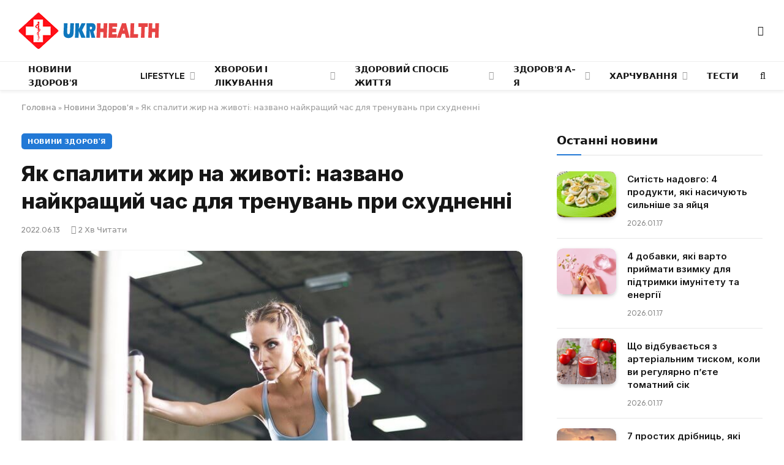

--- FILE ---
content_type: text/html; charset=UTF-8
request_url: https://ukrhealth.net/yak-spalyty-zhyr-na-zhyvoti-nazvano-najkrashhyj-chas-dlya-trenuvan-pry-shudnenni3252/
body_size: 26514
content:
<!DOCTYPE html><html lang="uk" class="s-light site-s-light"><head><meta charset="UTF-8" /><meta name="viewport" content="width=device-width, initial-scale=1" /><meta name='robots' content='index, follow, max-image-preview:large, max-snippet:-1, max-video-preview:-1' /><style>img:is([sizes="auto" i],[sizes^="auto," i]){contain-intrinsic-size:3000px 1500px}</style><script data-cfasync="false" id="ao_optimized_gfonts_config">WebFontConfig={google:{families:["Inter:400,500,600,700,800","Outfit:400,500,600,700","Inter:400,500,600,700,800","Outfit:400,500,600,700","Inter:400,500,600,700,800","Outfit:400,500,600,700"] },classes:false, events:false, timeout:1500};</script><link media="all" href="https://ukrhealth.net/wp-content/cache/autoptimize/css/autoptimize_9bdb6401e164e7e26c81baea6a75b4a3.css" rel="stylesheet"><title>Як спалити жир на животі: названо найкращий час для тренувань при схудненні</title><noscript></noscript><link rel="preload" data-rocket-preload as="image" href="https://ukrhealth.net/wp-content/uploads/2019/11/9cbf536ba76bee7e4be73ac3fc679ba7_ce_400056758.jpg" fetchpriority="high"><link rel="preload" as="image" imagesrcset="https://ukrhealth.net/wp-content/uploads/2019/11/9cbf536ba76bee7e4be73ac3fc679ba7_ce_400056758.jpg" imagesizes="(max-width: 814px) 100vw, 814px" /><link rel="preload" as="font" href="https://ukrhealth.net/wp-content/themes/smart-mag/css/icons/fonts/ts-icons.woff2?v3.2" type="font/woff2" crossorigin="anonymous" /><meta name="description" content="Спорт корисний у час. Але нове дослідження показало, що період дня, в який ви тренуєтеся, може вплинути на процес схуднення та здоров&#039;я загалом. Виявилося, що жінкам краще тренуватись вранці, а чоловікам – увечері. Але вибір часу для тренувань також має залежати від результатів, яких ви бажаєте досягти." /><link rel="canonical" href="https://ukrhealth.net/yak-spalyty-zhyr-na-zhyvoti-nazvano-najkrashhyj-chas-dlya-trenuvan-pry-shudnenni3252/" /><meta property="og:locale" content="uk_UA" /><meta property="og:type" content="article" /><meta property="og:title" content="Як спалити жир на животі: названо найкращий час для тренувань при схудненні" /><meta property="og:description" content="Спорт корисний у час. Але нове дослідження показало, що період дня, в який ви тренуєтеся, може вплинути на процес схуднення та здоров&#039;я загалом. Виявилося, що жінкам краще тренуватись вранці, а чоловікам – увечері. Але вибір часу для тренувань також має залежати від результатів, яких ви бажаєте досягти." /><meta property="og:url" content="https://ukrhealth.net/yak-spalyty-zhyr-na-zhyvoti-nazvano-najkrashhyj-chas-dlya-trenuvan-pry-shudnenni3252/" /><meta property="og:site_name" content="UKRHEALTH.NET - Національний портал про здоров&#039;я" /><meta property="article:publisher" content="https://www.facebook.com/ukrhealthnet/" /><meta property="article:published_time" content="2022-06-13T06:22:11+00:00" /><meta property="article:modified_time" content="2022-06-12T16:23:35+00:00" /><meta property="og:image" content="https://ukrhealth.net/wp-content/uploads/2019/11/9cbf536ba76bee7e4be73ac3fc679ba7_ce_400056758.jpg" /><meta property="og:image:width" content="930" /><meta property="og:image:height" content="510" /><meta property="og:image:type" content="image/jpeg" /><meta name="author" content="ukrhealth.net" /><meta name="twitter:label1" content="Написано" /><meta name="twitter:data1" content="ukrhealth.net" /> <script type="application/ld+json" class="yoast-schema-graph">{"@context":"https://schema.org","@graph":[{"@type":"Article","@id":"https://ukrhealth.net/yak-spalyty-zhyr-na-zhyvoti-nazvano-najkrashhyj-chas-dlya-trenuvan-pry-shudnenni3252/#article","isPartOf":{"@id":"https://ukrhealth.net/yak-spalyty-zhyr-na-zhyvoti-nazvano-najkrashhyj-chas-dlya-trenuvan-pry-shudnenni3252/"},"author":{"name":"ukrhealth.net","@id":"https://ukrhealth.net/#/schema/person/b804c2152a313e41306aaee7518ae02b"},"headline":"Як спалити жир на животі: названо найкращий час для тренувань при схудненні","datePublished":"2022-06-13T06:22:11+00:00","dateModified":"2022-06-12T16:23:35+00:00","mainEntityOfPage":{"@id":"https://ukrhealth.net/yak-spalyty-zhyr-na-zhyvoti-nazvano-najkrashhyj-chas-dlya-trenuvan-pry-shudnenni3252/"},"wordCount":272,"publisher":{"@id":"https://ukrhealth.net/#organization"},"image":{"@id":"https://ukrhealth.net/yak-spalyty-zhyr-na-zhyvoti-nazvano-najkrashhyj-chas-dlya-trenuvan-pry-shudnenni3252/#primaryimage"},"thumbnailUrl":"https://ukrhealth.net/wp-content/uploads/2019/11/9cbf536ba76bee7e4be73ac3fc679ba7_ce_400056758.jpg","articleSection":["Новини Здоров'я"],"inLanguage":"uk","copyrightYear":"2022","copyrightHolder":{"@id":"https://ukrhealth.net/#organization"}},{"@type":"WebPage","@id":"https://ukrhealth.net/yak-spalyty-zhyr-na-zhyvoti-nazvano-najkrashhyj-chas-dlya-trenuvan-pry-shudnenni3252/","url":"https://ukrhealth.net/yak-spalyty-zhyr-na-zhyvoti-nazvano-najkrashhyj-chas-dlya-trenuvan-pry-shudnenni3252/","name":"Як спалити жир на животі: названо найкращий час для тренувань при схудненні","isPartOf":{"@id":"https://ukrhealth.net/#website"},"primaryImageOfPage":{"@id":"https://ukrhealth.net/yak-spalyty-zhyr-na-zhyvoti-nazvano-najkrashhyj-chas-dlya-trenuvan-pry-shudnenni3252/#primaryimage"},"image":{"@id":"https://ukrhealth.net/yak-spalyty-zhyr-na-zhyvoti-nazvano-najkrashhyj-chas-dlya-trenuvan-pry-shudnenni3252/#primaryimage"},"thumbnailUrl":"https://ukrhealth.net/wp-content/uploads/2019/11/9cbf536ba76bee7e4be73ac3fc679ba7_ce_400056758.jpg","datePublished":"2022-06-13T06:22:11+00:00","dateModified":"2022-06-12T16:23:35+00:00","description":"Спорт корисний у час. Але нове дослідження показало, що період дня, в який ви тренуєтеся, може вплинути на процес схуднення та здоров'я загалом. Виявилося, що жінкам краще тренуватись вранці, а чоловікам – увечері. Але вибір часу для тренувань також має залежати від результатів, яких ви бажаєте досягти.","breadcrumb":{"@id":"https://ukrhealth.net/yak-spalyty-zhyr-na-zhyvoti-nazvano-najkrashhyj-chas-dlya-trenuvan-pry-shudnenni3252/#breadcrumb"},"inLanguage":"uk","potentialAction":[{"@type":"ReadAction","target":["https://ukrhealth.net/yak-spalyty-zhyr-na-zhyvoti-nazvano-najkrashhyj-chas-dlya-trenuvan-pry-shudnenni3252/"]}]},{"@type":"ImageObject","inLanguage":"uk","@id":"https://ukrhealth.net/yak-spalyty-zhyr-na-zhyvoti-nazvano-najkrashhyj-chas-dlya-trenuvan-pry-shudnenni3252/#primaryimage","url":"https://ukrhealth.net/wp-content/uploads/2019/11/9cbf536ba76bee7e4be73ac3fc679ba7_ce_400056758.jpg","contentUrl":"https://ukrhealth.net/wp-content/uploads/2019/11/9cbf536ba76bee7e4be73ac3fc679ba7_ce_400056758.jpg","width":930,"height":510,"caption":"Тренування"},{"@type":"BreadcrumbList","@id":"https://ukrhealth.net/yak-spalyty-zhyr-na-zhyvoti-nazvano-najkrashhyj-chas-dlya-trenuvan-pry-shudnenni3252/#breadcrumb","itemListElement":[{"@type":"ListItem","position":1,"name":"Головна","item":"https://ukrhealth.net/"},{"@type":"ListItem","position":2,"name":"Новини Здоров'я","item":"https://ukrhealth.net/novunu-zdorovya/"},{"@type":"ListItem","position":3,"name":"Як спалити жир на животі: названо найкращий час для тренувань при схудненні"}]},{"@type":"WebSite","@id":"https://ukrhealth.net/#website","url":"https://ukrhealth.net/","name":"UKRHEALTH.NET - Національний портал про здоров'я","description":"","publisher":{"@id":"https://ukrhealth.net/#organization"},"potentialAction":[{"@type":"SearchAction","target":{"@type":"EntryPoint","urlTemplate":"https://ukrhealth.net/?s={search_term_string}"},"query-input":{"@type":"PropertyValueSpecification","valueRequired":true,"valueName":"search_term_string"}}],"inLanguage":"uk"},{"@type":"Organization","@id":"https://ukrhealth.net/#organization","name":"UKRHEALTH.NET - Національний портал про здоров'я","url":"https://ukrhealth.net/","logo":{"@type":"ImageObject","inLanguage":"uk","@id":"https://ukrhealth.net/#/schema/logo/image/","url":"https://ukrhealth.net/wp-content/uploads/2017/03/opengraph124.jpg","contentUrl":"https://ukrhealth.net/wp-content/uploads/2017/03/opengraph124.jpg","width":600,"height":400,"caption":"UKRHEALTH.NET - Національний портал про здоров'я"},"image":{"@id":"https://ukrhealth.net/#/schema/logo/image/"},"sameAs":["https://www.facebook.com/ukrhealthnet/"],"publishingPrinciples":"https://ukrhealth.net/pravila-koristuvannya-sajtom/","ownershipFundingInfo":"https://ukrhealth.net/contacts/"},{"@type":"Person","@id":"https://ukrhealth.net/#/schema/person/b804c2152a313e41306aaee7518ae02b","name":"ukrhealth.net","url":"https://ukrhealth.net/author/ukfiles-ru/"}]}</script> <link rel="amphtml" href="https://ukrhealth.net/yak-spalyty-zhyr-na-zhyvoti-nazvano-najkrashhyj-chas-dlya-trenuvan-pry-shudnenni3252/amp/" /><link href='https://fonts.gstatic.com' crossorigin rel='preconnect' /><link href='https://ajax.googleapis.com' rel='preconnect' /><link href='https://fonts.googleapis.com' rel='preconnect' /><link rel="preload" as="script" href="https://ukrhealth.net/wp-content/themes/smart-mag/js/lazyload.js?ver=10.2.1" /><style id='classic-theme-styles-inline-css' type='text/css'>/*! This file is auto-generated */
.wp-block-button__link{color:#fff;background-color:#32373c;border-radius:9999px;box-shadow:none;text-decoration:none;padding:calc(.667em + 2px) calc(1.333em + 2px);font-size:1.125em}.wp-block-file__button{background:#32373c;color:#fff;text-decoration:none}</style><style id='global-styles-inline-css' type='text/css'>:root{--wp--preset--aspect-ratio--square:1;--wp--preset--aspect-ratio--4-3:4/3;--wp--preset--aspect-ratio--3-4:3/4;--wp--preset--aspect-ratio--3-2:3/2;--wp--preset--aspect-ratio--2-3:2/3;--wp--preset--aspect-ratio--16-9:16/9;--wp--preset--aspect-ratio--9-16:9/16;--wp--preset--color--black:#000;--wp--preset--color--cyan-bluish-gray:#abb8c3;--wp--preset--color--white:#fff;--wp--preset--color--pale-pink:#f78da7;--wp--preset--color--vivid-red:#cf2e2e;--wp--preset--color--luminous-vivid-orange:#ff6900;--wp--preset--color--luminous-vivid-amber:#fcb900;--wp--preset--color--light-green-cyan:#7bdcb5;--wp--preset--color--vivid-green-cyan:#00d084;--wp--preset--color--pale-cyan-blue:#8ed1fc;--wp--preset--color--vivid-cyan-blue:#0693e3;--wp--preset--color--vivid-purple:#9b51e0;--wp--preset--gradient--vivid-cyan-blue-to-vivid-purple:linear-gradient(135deg,rgba(6,147,227,1) 0%,#9b51e0 100%);--wp--preset--gradient--light-green-cyan-to-vivid-green-cyan:linear-gradient(135deg,#7adcb4 0%,#00d082 100%);--wp--preset--gradient--luminous-vivid-amber-to-luminous-vivid-orange:linear-gradient(135deg,rgba(252,185,0,1) 0%,rgba(255,105,0,1) 100%);--wp--preset--gradient--luminous-vivid-orange-to-vivid-red:linear-gradient(135deg,rgba(255,105,0,1) 0%,#cf2e2e 100%);--wp--preset--gradient--very-light-gray-to-cyan-bluish-gray:linear-gradient(135deg,#eee 0%,#a9b8c3 100%);--wp--preset--gradient--cool-to-warm-spectrum:linear-gradient(135deg,#4aeadc 0%,#9778d1 20%,#cf2aba 40%,#ee2c82 60%,#fb6962 80%,#fef84c 100%);--wp--preset--gradient--blush-light-purple:linear-gradient(135deg,#ffceec 0%,#9896f0 100%);--wp--preset--gradient--blush-bordeaux:linear-gradient(135deg,#fecda5 0%,#fe2d2d 50%,#6b003e 100%);--wp--preset--gradient--luminous-dusk:linear-gradient(135deg,#ffcb70 0%,#c751c0 50%,#4158d0 100%);--wp--preset--gradient--pale-ocean:linear-gradient(135deg,#fff5cb 0%,#b6e3d4 50%,#33a7b5 100%);--wp--preset--gradient--electric-grass:linear-gradient(135deg,#caf880 0%,#71ce7e 100%);--wp--preset--gradient--midnight:linear-gradient(135deg,#020381 0%,#2874fc 100%);--wp--preset--font-size--small:13px;--wp--preset--font-size--medium:20px;--wp--preset--font-size--large:36px;--wp--preset--font-size--x-large:42px;--wp--preset--spacing--20:.44rem;--wp--preset--spacing--30:.67rem;--wp--preset--spacing--40:1rem;--wp--preset--spacing--50:1.5rem;--wp--preset--spacing--60:2.25rem;--wp--preset--spacing--70:3.38rem;--wp--preset--spacing--80:5.06rem;--wp--preset--shadow--natural:6px 6px 9px rgba(0,0,0,.2);--wp--preset--shadow--deep:12px 12px 50px rgba(0,0,0,.4);--wp--preset--shadow--sharp:6px 6px 0px rgba(0,0,0,.2);--wp--preset--shadow--outlined:6px 6px 0px -3px rgba(255,255,255,1),6px 6px rgba(0,0,0,1);--wp--preset--shadow--crisp:6px 6px 0px rgba(0,0,0,1)}:where(.is-layout-flex){gap:.5em}:where(.is-layout-grid){gap:.5em}body .is-layout-flex{display:flex}.is-layout-flex{flex-wrap:wrap;align-items:center}.is-layout-flex>:is(*,div){margin:0}body .is-layout-grid{display:grid}.is-layout-grid>:is(*,div){margin:0}:where(.wp-block-columns.is-layout-flex){gap:2em}:where(.wp-block-columns.is-layout-grid){gap:2em}:where(.wp-block-post-template.is-layout-flex){gap:1.25em}:where(.wp-block-post-template.is-layout-grid){gap:1.25em}.has-black-color{color:var(--wp--preset--color--black) !important}.has-cyan-bluish-gray-color{color:var(--wp--preset--color--cyan-bluish-gray) !important}.has-white-color{color:var(--wp--preset--color--white) !important}.has-pale-pink-color{color:var(--wp--preset--color--pale-pink) !important}.has-vivid-red-color{color:var(--wp--preset--color--vivid-red) !important}.has-luminous-vivid-orange-color{color:var(--wp--preset--color--luminous-vivid-orange) !important}.has-luminous-vivid-amber-color{color:var(--wp--preset--color--luminous-vivid-amber) !important}.has-light-green-cyan-color{color:var(--wp--preset--color--light-green-cyan) !important}.has-vivid-green-cyan-color{color:var(--wp--preset--color--vivid-green-cyan) !important}.has-pale-cyan-blue-color{color:var(--wp--preset--color--pale-cyan-blue) !important}.has-vivid-cyan-blue-color{color:var(--wp--preset--color--vivid-cyan-blue) !important}.has-vivid-purple-color{color:var(--wp--preset--color--vivid-purple) !important}.has-black-background-color{background-color:var(--wp--preset--color--black) !important}.has-cyan-bluish-gray-background-color{background-color:var(--wp--preset--color--cyan-bluish-gray) !important}.has-white-background-color{background-color:var(--wp--preset--color--white) !important}.has-pale-pink-background-color{background-color:var(--wp--preset--color--pale-pink) !important}.has-vivid-red-background-color{background-color:var(--wp--preset--color--vivid-red) !important}.has-luminous-vivid-orange-background-color{background-color:var(--wp--preset--color--luminous-vivid-orange) !important}.has-luminous-vivid-amber-background-color{background-color:var(--wp--preset--color--luminous-vivid-amber) !important}.has-light-green-cyan-background-color{background-color:var(--wp--preset--color--light-green-cyan) !important}.has-vivid-green-cyan-background-color{background-color:var(--wp--preset--color--vivid-green-cyan) !important}.has-pale-cyan-blue-background-color{background-color:var(--wp--preset--color--pale-cyan-blue) !important}.has-vivid-cyan-blue-background-color{background-color:var(--wp--preset--color--vivid-cyan-blue) !important}.has-vivid-purple-background-color{background-color:var(--wp--preset--color--vivid-purple) !important}.has-black-border-color{border-color:var(--wp--preset--color--black) !important}.has-cyan-bluish-gray-border-color{border-color:var(--wp--preset--color--cyan-bluish-gray) !important}.has-white-border-color{border-color:var(--wp--preset--color--white) !important}.has-pale-pink-border-color{border-color:var(--wp--preset--color--pale-pink) !important}.has-vivid-red-border-color{border-color:var(--wp--preset--color--vivid-red) !important}.has-luminous-vivid-orange-border-color{border-color:var(--wp--preset--color--luminous-vivid-orange) !important}.has-luminous-vivid-amber-border-color{border-color:var(--wp--preset--color--luminous-vivid-amber) !important}.has-light-green-cyan-border-color{border-color:var(--wp--preset--color--light-green-cyan) !important}.has-vivid-green-cyan-border-color{border-color:var(--wp--preset--color--vivid-green-cyan) !important}.has-pale-cyan-blue-border-color{border-color:var(--wp--preset--color--pale-cyan-blue) !important}.has-vivid-cyan-blue-border-color{border-color:var(--wp--preset--color--vivid-cyan-blue) !important}.has-vivid-purple-border-color{border-color:var(--wp--preset--color--vivid-purple) !important}.has-vivid-cyan-blue-to-vivid-purple-gradient-background{background:var(--wp--preset--gradient--vivid-cyan-blue-to-vivid-purple) !important}.has-light-green-cyan-to-vivid-green-cyan-gradient-background{background:var(--wp--preset--gradient--light-green-cyan-to-vivid-green-cyan) !important}.has-luminous-vivid-amber-to-luminous-vivid-orange-gradient-background{background:var(--wp--preset--gradient--luminous-vivid-amber-to-luminous-vivid-orange) !important}.has-luminous-vivid-orange-to-vivid-red-gradient-background{background:var(--wp--preset--gradient--luminous-vivid-orange-to-vivid-red) !important}.has-very-light-gray-to-cyan-bluish-gray-gradient-background{background:var(--wp--preset--gradient--very-light-gray-to-cyan-bluish-gray) !important}.has-cool-to-warm-spectrum-gradient-background{background:var(--wp--preset--gradient--cool-to-warm-spectrum) !important}.has-blush-light-purple-gradient-background{background:var(--wp--preset--gradient--blush-light-purple) !important}.has-blush-bordeaux-gradient-background{background:var(--wp--preset--gradient--blush-bordeaux) !important}.has-luminous-dusk-gradient-background{background:var(--wp--preset--gradient--luminous-dusk) !important}.has-pale-ocean-gradient-background{background:var(--wp--preset--gradient--pale-ocean) !important}.has-electric-grass-gradient-background{background:var(--wp--preset--gradient--electric-grass) !important}.has-midnight-gradient-background{background:var(--wp--preset--gradient--midnight) !important}.has-small-font-size{font-size:var(--wp--preset--font-size--small) !important}.has-medium-font-size{font-size:var(--wp--preset--font-size--medium) !important}.has-large-font-size{font-size:var(--wp--preset--font-size--large) !important}.has-x-large-font-size{font-size:var(--wp--preset--font-size--x-large) !important}:where(.wp-block-post-template.is-layout-flex){gap:1.25em}:where(.wp-block-post-template.is-layout-grid){gap:1.25em}:where(.wp-block-columns.is-layout-flex){gap:2em}:where(.wp-block-columns.is-layout-grid){gap:2em}:root :where(.wp-block-pullquote){font-size:1.5em;line-height:1.6}</style><style id='smartmag-core-inline-css' type='text/css'>:root{--c-main:#2279d6;--c-main-rgb:34,121,214;--text-font:"Inter",system-ui,-apple-system,"Segoe UI",Arial,sans-serif;--body-font:"Inter",system-ui,-apple-system,"Segoe UI",Arial,sans-serif;--ui-font:"Outfit",system-ui,-apple-system,"Segoe UI",Arial,sans-serif;--title-font:"Outfit",system-ui,-apple-system,"Segoe UI",Arial,sans-serif;--h-font:"Outfit",system-ui,-apple-system,"Segoe UI",Arial,sans-serif;--title-font:var(--ui-font);--h-font:var(--ui-font);--text-h-font:var(--h-font);--title-font:"Inter",system-ui,-apple-system,"Segoe UI",Arial,sans-serif;--title-size-xs:15px;--title-size-m:19px;--main-width:1240px;--p-title-space:11px;--c-excerpts:#474747;--excerpt-size:14px}.s-dark body{background-color:#101016}.post-title:not(._){line-height:1.4}:root{--wrap-padding:35px}:root{--sidebar-width:336px}.ts-row,.has-el-gap{--sidebar-c-width:calc(var(--sidebar-width) + var(--grid-gutter-h) + var(--sidebar-c-pad))}.smart-head-main{--c-shadow:rgba(0,0,0,.05)}.smart-head-main .smart-head-mid{--head-h:100px;border-top-color:var(--c-main)}.smart-head-main .smart-head-bot{border-top-width:1px}.navigation-main .menu>li>a{font-size:14px}.navigation-main{--nav-items-space:16px}.s-light .navigation{--c-nav-blip:#9b9b9b}.smart-head-mobile .smart-head-mid{border-top-color:var(--c-main)}.navigation-small .menu>li>a{letter-spacing:-.01em}.smart-head-main .offcanvas-toggle{transform:scale(.85)}.post-meta .text-in,.post-meta .post-cat>a{font-size:11px}.post-meta .post-cat>a{font-weight:600}.post-meta{--p-meta-sep:"\25c6";--p-meta-sep-pad:7px}.post-meta .meta-item:before{transform:scale(.65)}.l-post{--media-radius:10px}.cat-labels .category{font-weight:600;letter-spacing:.06em;border-radius:5px;padding-top:2px;padding-bottom:2px;padding-left:10px;padding-right:10px}.block-head-c .heading{font-size:19px;text-transform:initial}.block-head-e3 .heading{font-size:22px}.load-button{padding-top:13px;padding-bottom:13px;padding-left:13px;padding-right:13px;border-radius:20px}.loop-grid-base .media{margin-bottom:20px}.loop-grid .l-post{border-radius:10px;overflow:hidden}.has-nums .l-post{--num-font:"Outfit",system-ui,-apple-system,"Segoe UI",Arial,sans-serif}.has-nums-a .l-post .post-title:before,.has-nums-b .l-post .content:before{font-weight:500}.has-nums-c .l-post .post-title:before,.has-nums-c .l-post .content:before{font-size:18px}.loop-list-card .l-post{border-radius:10px;overflow:hidden}.loop-small .ratio-is-custom{padding-bottom:calc(100% / 1.3)}.loop-small .media{width:30%;max-width:50%}.loop-small .media:not(i){max-width:97px}.single-featured .featured,.the-post-header .featured{border-radius:10px;--media-radius:10px;overflow:hidden}.post-meta-single .meta-item,.post-meta-single .text-in{font-size:13px}.the-post-header .post-meta .post-title{font-family:var(--body-font);font-weight:800;line-height:1.3;letter-spacing:-.01em}.entry-content{letter-spacing:-.005em}.site-s-light .entry-content{color:#0a0a0a}:where(.entry-content) a{text-decoration:underline;text-underline-offset:4px;text-decoration-thickness:2px}.review-box .overall{border-radius:8px}.review-box .rating-bar,.review-box .bar{height:18px;border-radius:8px}.review-box .label{font-size:15px}.s-head-large .sub-title{font-size:19px}.s-post-large .post-content-wrap{display:grid;grid-template-columns:minmax(0, 1fr)}.s-post-large .entry-content{max-width:min(100%, calc(750px + var(--p-spacious-pad)*2));justify-self:center}.category .feat-grid{--grid-gap:10px}.spc-newsletter{--box-roundness:10px}@media (min-width:1200px){.breadcrumbs{font-size:13px}.post-content h2{font-size:27px}.post-content h3{font-size:23px}}@media (min-width:941px) and (max-width:1200px){:root{--sidebar-width:300px}.ts-row,.has-el-gap{--sidebar-c-width:calc(var(--sidebar-width) + var(--grid-gutter-h) + var(--sidebar-c-pad))}.navigation-main .menu>li>a{font-size:calc(10px + (14px - 10px) * .7)}}@media (min-width:768px) and (max-width:940px){.ts-contain,.main{padding-left:35px;padding-right:35px}.layout-boxed-inner{--wrap-padding:35px}:root{--wrap-padding:35px}}@media (max-width:767px){.ts-contain,.main{padding-left:25px;padding-right:25px}.layout-boxed-inner{--wrap-padding:25px}:root{--wrap-padding:25px}.block-head-e3 .heading{font-size:18px}}@media (min-width:940px) and (max-width:1300px){:root{--wrap-padding:min(35px, 5vw)}}.term-color-115{--c-main:#e03f33}.navigation .menu-cat-115{--c-term:#e03f33}.term-color-80{--c-main:#ed5e5e}.navigation .menu-cat-80{--c-term:#ed5e5e}</style><style id='rocket-lazyload-inline-css' type='text/css'>.rll-youtube-player{position:relative;padding-bottom:56.23%;height:0;overflow:hidden;max-width:100%}.rll-youtube-player:focus-within{outline:2px solid currentColor;outline-offset:5px}.rll-youtube-player iframe{position:absolute;top:0;left:0;width:100%;height:100%;z-index:100;background:0 0}.rll-youtube-player img{bottom:0;display:block;left:0;margin:auto;max-width:100%;width:100%;position:absolute;right:0;top:0;border:none;height:auto;-webkit-transition:.4s all;-moz-transition:.4s all;transition:.4s all}.rll-youtube-player img:hover{-webkit-filter:brightness(75%)}.rll-youtube-player .play{height:100%;width:100%;left:0;top:0;position:absolute;background:url(https://ukrhealth.net/wp-content/plugins/wp-rocket/assets/img/youtube.png) no-repeat center;background-color:transparent !important;cursor:pointer;border:none}</style> <script type="text/javascript" id="smartmag-lazy-inline-js-after">var BunyadLazy={};BunyadLazy.load=function(){function a(e,n){var t={};e.dataset.bgset&&e.dataset.sizes?(t.sizes=e.dataset.sizes,t.srcset=e.dataset.bgset):t.src=e.dataset.bgsrc,function(t){var a=t.dataset.ratio;if(0<a){const e=t.parentElement;if(e.classList.contains("media-ratio")){const n=e.style;n.getPropertyValue("--a-ratio")||(n.paddingBottom=100/a+"%")}}}(e);var a,o=document.createElement("img");for(a in o.onload=function(){var t="url('"+(o.currentSrc||o.src)+"')",a=e.style;a.backgroundImage!==t&&requestAnimationFrame(()=>{a.backgroundImage=t,n&&n()}),o.onload=null,o.onerror=null,o=null},o.onerror=o.onload,t)o.setAttribute(a,t[a]);o&&o.complete&&0<o.naturalWidth&&o.onload&&o.onload()}function e(t){t.dataset.loaded||a(t,()=>{document.dispatchEvent(new Event("lazyloaded")),t.dataset.loaded=1})}function n(t){"complete"===document.readyState?t():window.addEventListener("load",t)}return{initEarly:function(){var t,a=()=>{document.querySelectorAll(".img.bg-cover:not(.lazyload)").forEach(e)};"complete"!==document.readyState?(t=setInterval(a,150),n(()=>{a(),clearInterval(t)})):a()},callOnLoad:n,initBgImages:function(t){t&&n(()=>{document.querySelectorAll(".img.bg-cover").forEach(e)})},bgLoad:a}}(),BunyadLazy.load.initEarly();</script> <script type="text/javascript" id="wpg-main-script-js-extra">var wpg={"animation":"1","is_tooltip":"","tooltip_theme":"default","tooltip_animation":"fade","tooltip_position":"top","tooltip_is_arrow":"1","tooltip_min_width":"250","tooltip_max_width":"500","tooltip_speed":"350","tooltip_delay":"200","tooltip_is_touch_devices":"1"};</script> <script type="text/javascript" id="sphere-post-views-js-after">var Sphere_PostViews={"ajaxUrl":"https:\/\/ukrhealth.net\/wp-admin\/admin-ajax.php?sphere_post_views=1","sampling":0,"samplingRate":10,"repeatCountDelay":0,"postID":39205,"token":"5ace29b0c8"}</script> <link rel="alternate" title="oEmbed (JSON)" type="application/json+oembed" href="https://ukrhealth.net/wp-json/oembed/1.0/embed?url=https%3A%2F%2Fukrhealth.net%2Fyak-spalyty-zhyr-na-zhyvoti-nazvano-najkrashhyj-chas-dlya-trenuvan-pry-shudnenni3252%2F" /><link rel="alternate" title="oEmbed (XML)" type="text/xml+oembed" href="https://ukrhealth.net/wp-json/oembed/1.0/embed?url=https%3A%2F%2Fukrhealth.net%2Fyak-spalyty-zhyr-na-zhyvoti-nazvano-najkrashhyj-chas-dlya-trenuvan-pry-shudnenni3252%2F&#038;format=xml" /><style type="text/css">.wpg-list-block h3{background-color:#f4f4f4;color:#777}</style> <script>var BunyadSchemeKey='bunyad-scheme';(()=>{const d=document.documentElement;const c=d.classList;var scheme=localStorage.getItem(BunyadSchemeKey);if(scheme){d.dataset.origClass=c;scheme==='dark'?c.remove('s-light','site-s-light'):c.remove('s-dark','site-s-dark');c.add('site-s-'+scheme,'s-'+scheme);}})();</script> <style>.e-con.e-parent:nth-of-type(n+4):not(.e-lazyloaded):not(.e-no-lazyload),.e-con.e-parent:nth-of-type(n+4):not(.e-lazyloaded):not(.e-no-lazyload) *{background-image:none !important}@media screen and (max-height:1024px){.e-con.e-parent:nth-of-type(n+3):not(.e-lazyloaded):not(.e-no-lazyload),.e-con.e-parent:nth-of-type(n+3):not(.e-lazyloaded):not(.e-no-lazyload) *{background-image:none !important}}@media screen and (max-height:640px){.e-con.e-parent:nth-of-type(n+2):not(.e-lazyloaded):not(.e-no-lazyload),.e-con.e-parent:nth-of-type(n+2):not(.e-lazyloaded):not(.e-no-lazyload) *{background-image:none !important}}</style><link rel="apple-touch-icon" sizes="180x180" href="https://ukrhealth.net/icons/apple-icon-180x180.png"><link rel="icon" type="image/png" sizes="192x192" href="https://ukrhealth.net/icons/android-icon-192x192.png"><link rel="icon" type="image/png" sizes="96x96" href="https://ukrhealth.net/icons/favicon-96x96.png"><link rel="icon" type="image/png" sizes="512x512" href="https://ukrhealth.net/icons/icon-512x512.png"><meta name="msapplication-TileImage" content="https://ukrhealth.net/icons/ms-icon_ukrhealth_144x144.png"><meta name="robots" content="max-image-preview:large"> <script async src="//pagead2.googlesyndication.com/pagead/js/adsbygoogle.js"></script> <script>(adsbygoogle=window.adsbygoogle||[]).push({google_ad_client:"ca-pub-8859998560394961",enable_page_level_ads:true});</script> <script src="https://cdn.admixer.net/scripts3/loader2.js" async
        data-inv="//inv-nets.admixer.net/"
        data-r="single"
        data-sender="admixer"
        data-bundle="desktop"></script> <script type='text/javascript'>(window.globalAmlAds=window.globalAmlAds||[]).push(function(){globalAml.defineSlot({z:'6f817cae-65d6-4825-97c5-3cdd4e740bdb',ph:'admixer_6f817cae65d6482597c53cdd4e740bdb_zone_17224_sect_5054_site_4402',i:'inv-nets',s:'6d14c824-31c8-4dee-88e6-34f335315a2c',sender:'admixer'});globalAml.singleRequest("admixer");});</script> <script type='text/javascript'>(window.globalAmlAds=window.globalAmlAds||[]).push(function(){globalAml.defineSlot({z:'6cd2ee7f-5fd2-4d18-8cbf-d3e27885fc2a',ph:'admixer_6cd2ee7f5fd24d188cbfd3e27885fc2a_zone_17225_sect_5054_site_4402',i:'inv-nets',s:'6d14c824-31c8-4dee-88e6-34f335315a2c',sender:'admixer'});globalAml.singleRequest("admixer");});</script>  <script async src="https://www.googletagmanager.com/gtag/js?id=UA-39580795-1"></script> <script>window.dataLayer=window.dataLayer||[];function gtag(){dataLayer.push(arguments);}
gtag('js',new Date());gtag('config','UA-39580795-1');</script><link rel="icon" href="https://ukrhealth.net/wp-content/uploads/2024/12/cropped-576452653252-32x32.png" sizes="32x32" /><link rel="icon" href="https://ukrhealth.net/wp-content/uploads/2024/12/cropped-576452653252-192x192.png" sizes="192x192" /><link rel="apple-touch-icon" href="https://ukrhealth.net/wp-content/uploads/2024/12/cropped-576452653252-180x180.png" /><meta name="msapplication-TileImage" content="https://ukrhealth.net/wp-content/uploads/2024/12/cropped-576452653252-270x270.png" /><style type="text/css" id="wp-custom-css">.spectema{width:auto}.spectema2{border:1px solid #288ebd}.spectema3{display:flex;border-bottom:1px dashed #dbdbdb;line-height:16px;padding:10px 0 8px;margin:0;padding-left:0}ul.spectema3{margin:0}.spectema4{background:#1da53e;color:#fff;font-size:13px;font-weight:700;padding:1px 3px;margin-left:4px;position:relative;top:-5px;text-transform:uppercase;border-radius:2px}#growth-calculator{margin:20px;padding:20px;border:2px solid #ddd;border-radius:10px;max-width:400px;font-family:Arial,sans-serif}#growth-calculator form{display:flex;flex-direction:column}#growth-calculator label,#growth-calculator input,#growth-calculator select{margin:10px 0}#growth-calculator button{background-color:#2279d6;color:#fff;padding:10px;border:none;cursor:pointer;border-radius:5px}#growth-calculator button:hover{background-color:#2c85e5}#result{margin-top:20px}</style><noscript><style id="rocket-lazyload-nojs-css">.rll-youtube-player,[data-lazy-src]{display:none !important}</style></noscript><script data-cfasync="false" id="ao_optimized_gfonts_webfontloader">(function() {var wf = document.createElement('script');wf.src='https://ajax.googleapis.com/ajax/libs/webfont/1/webfont.js';wf.type='text/javascript';wf.async='true';var s=document.getElementsByTagName('script')[0];s.parentNode.insertBefore(wf, s);})();</script></head><body class="post-template-default single single-post postid-39205 single-format-standard right-sidebar post-layout-modern post-cat-11 has-lb has-lb-sm ts-img-hov-fade layout-normal elementor-default elementor-kit-44465"><div  class="main-wrap"><div  class="off-canvas-backdrop"></div><div  class="mobile-menu-container off-canvas s-dark hide-menu-lg" id="off-canvas"><div  class="off-canvas-head"> <a href="#" class="close"> <span class="visuallyhidden">Close Menu</span> <i class="tsi tsi-times"></i> </a><div class="ts-logo"></div></div><div  class="off-canvas-content"><ul class="mobile-menu"></ul></div></div><div  class="smart-head smart-head-legacy smart-head-main" id="smart-head" data-sticky="auto" data-sticky-type="smart" data-sticky-full><div  class="smart-head-row smart-head-mid is-light smart-head-row-full"><div class="inner wrap"><div class="items items-left "> <a href="https://ukrhealth.net/" title="UKRHEALTH.NET &#8211; Національний портал про здоров&#039;я" rel="home" class="logo-link ts-logo logo-is-image"> <span> <img src="data:image/svg+xml,%3Csvg%20xmlns='http://www.w3.org/2000/svg'%20viewBox='0%200%20230%2060'%3E%3C/svg%3E" class="logo-image logo-image-dark" alt="UKRHEALTH.NET &#8211; Національний портал про здоров&#039;я" width="230" height="60" data-lazy-src="https://ukrhealth.net/wp-content/uploads/2016/07/logo_ukrhealth.png"/><noscript><img src="https://ukrhealth.net/wp-content/uploads/2016/07/logo_ukrhealth.png" class="logo-image logo-image-dark" alt="UKRHEALTH.NET &#8211; Національний портал про здоров&#039;я" width="230" height="60"/></noscript><img src="data:image/svg+xml,%3Csvg%20xmlns='http://www.w3.org/2000/svg'%20viewBox='0%200%20230%2060'%3E%3C/svg%3E" class="logo-image" alt="UKRHEALTH.NET &#8211; Національний портал про здоров&#039;я" width="230" height="60" data-lazy-src="https://ukrhealth.net/wp-content/uploads/2016/07/logo_ukrhealth.png"/><noscript><img src="https://ukrhealth.net/wp-content/uploads/2016/07/logo_ukrhealth.png" class="logo-image" alt="UKRHEALTH.NET &#8211; Національний портал про здоров&#039;я" width="230" height="60"/></noscript> </span> </a></div><div class="items items-center empty"></div><div class="items items-right "><div class="scheme-switcher has-icon-only"> <a href="#" class="toggle is-icon toggle-dark" title="Переключіться на темний дизайн - легше для очей."> <i class="icon tsi tsi-moon"></i> </a> <a href="#" class="toggle is-icon toggle-light" title="Перейти до світлого дизайну."> <i class="icon tsi tsi-bright"></i> </a></div></div></div></div><div  class="smart-head-row smart-head-bot is-light smart-head-row-full"><div class="inner wrap"><div class="items items-left "><div class="nav-wrap"><nav class="navigation navigation-main nav-hov-a"><ul id="menu-golovna" class="menu"><li id="menu-item-771" class="menu-item menu-item-type-taxonomy menu-item-object-category current-post-ancestor current-menu-parent current-post-parent menu-cat-11 menu-item-771"><a href="https://ukrhealth.net/novunu-zdorovya/">Новини Здоров&#8217;я</a></li><li id="menu-item-46352" class="menu-item menu-item-type-taxonomy menu-item-object-category menu-item-has-children menu-cat-115 menu-item-46352"><a href="https://ukrhealth.net/lifestyle/">LifeStyle</a><ul class="sub-menu"><li id="menu-item-1114" class="menu-item menu-item-type-taxonomy menu-item-object-category menu-item-has-children menu-cat-25 menu-item-1114"><a href="https://ukrhealth.net/lifestyle/doglyad-za-soboyu/">Догляд за собою</a><ul class="sub-menu"><li id="menu-item-46366" class="menu-item menu-item-type-taxonomy menu-item-object-category menu-cat-116 menu-item-46366"><a href="https://ukrhealth.net/lifestyle/doglyad-za-soboyu/skincare/">Догляд за шкірою</a></li><li id="menu-item-46365" class="menu-item menu-item-type-taxonomy menu-item-object-category menu-cat-117 menu-item-46365"><a href="https://ukrhealth.net/lifestyle/doglyad-za-soboyu/nail-care/">Догляд за нігтями</a></li></ul></li></ul></li><li id="menu-item-181" class="menu-item menu-item-type-taxonomy menu-item-object-category menu-item-has-children menu-cat-4 menu-item-181"><a href="https://ukrhealth.net/xvorobu-i-likyvannya/">Хвороби і лікування</a><ul class="sub-menu"><li id="menu-item-1844" class="menu-item menu-item-type-taxonomy menu-item-object-category menu-cat-29 menu-item-1844"><a href="https://ukrhealth.net/xvorobu-i-likyvannya/diabet/">Діабет</a></li><li id="menu-item-875" class="menu-item menu-item-type-taxonomy menu-item-object-category menu-cat-19 menu-item-875"><a href="https://ukrhealth.net/xvorobu-i-likyvannya/dyxalni-systemy/">Дихальні системи</a></li><li id="menu-item-1567" class="menu-item menu-item-type-taxonomy menu-item-object-category menu-cat-27 menu-item-1567"><a href="https://ukrhealth.net/xvorobu-i-likyvannya/proktologiya/">Проктологія</a></li><li id="menu-item-2191" class="menu-item menu-item-type-taxonomy menu-item-object-category menu-cat-42 menu-item-2191"><a href="https://ukrhealth.net/xvorobu-i-likyvannya/onkologiya/">Онкологія: діагностика та лікування раку</a></li><li id="menu-item-1671" class="menu-item menu-item-type-taxonomy menu-item-object-category menu-cat-28 menu-item-1671"><a href="https://ukrhealth.net/xvorobu-i-likyvannya/lor/">ЛОР</a></li><li id="menu-item-870" class="menu-item menu-item-type-taxonomy menu-item-object-category menu-cat-17 menu-item-870"><a href="https://ukrhealth.net/xvorobu-i-likyvannya/grup-i-zastyda/">Грип і застуда</a></li><li id="menu-item-2232" class="menu-item menu-item-type-taxonomy menu-item-object-category menu-cat-43 menu-item-2232"><a href="https://ukrhealth.net/xvorobu-i-likyvannya/hvoroby-shlunka-i-travlennja/">Хвороби шлунка і травлення</a></li><li id="menu-item-7822" class="menu-item menu-item-type-taxonomy menu-item-object-category menu-cat-81 menu-item-7822"><a href="https://ukrhealth.net/hvoroby-suglobiv-i-hrebta/">Хвороби суглобів і хребта</a></li><li id="menu-item-888" class="menu-item menu-item-type-taxonomy menu-item-object-category menu-cat-21 menu-item-888"><a href="https://ukrhealth.net/xvorobu-i-likyvannya/nevrologiya/">Неврологія</a></li><li id="menu-item-1738" class="menu-item menu-item-type-taxonomy menu-item-object-category menu-cat-26 menu-item-1738"><a href="https://ukrhealth.net/xvorobu-i-likyvannya/xvoroby-krovi/">Хвороби крові</a></li><li id="menu-item-882" class="menu-item menu-item-type-taxonomy menu-item-object-category menu-cat-20 menu-item-882"><a href="https://ukrhealth.net/xvorobu-i-likyvannya/infekciyni/">Інфекційні</a></li><li id="menu-item-895" class="menu-item menu-item-type-taxonomy menu-item-object-category menu-cat-22 menu-item-895"><a href="https://ukrhealth.net/xvorobu-i-likyvannya/oftalmologiya/">Офтальмологія</a></li><li id="menu-item-1429" class="menu-item menu-item-type-taxonomy menu-item-object-category menu-cat-24 menu-item-1429"><a href="https://ukrhealth.net/xvorobu-i-likyvannya/serce-i-sydunu/">Серце і судини</a></li><li id="menu-item-900" class="menu-item menu-item-type-taxonomy menu-item-object-category menu-cat-23 menu-item-900"><a href="https://ukrhealth.net/xvorobu-i-likyvannya/ridkisni-i-spadkovi/">Рідкісні і спадкові</a></li></ul></li><li id="menu-item-182" class="menu-item menu-item-type-taxonomy menu-item-object-category menu-item-has-children menu-cat-7 menu-item-182"><a href="https://ukrhealth.net/zdorovij-sposib-zhittya/">Здоровий спосіб життя</a><ul class="sub-menu"><li id="menu-item-5828" class="menu-item menu-item-type-taxonomy menu-item-object-category menu-cat-46 menu-item-5828"><a href="https://ukrhealth.net/krasa-ta-fitnes/">Краса та фітнес</a></li><li id="menu-item-856" class="menu-item menu-item-type-taxonomy menu-item-object-category menu-cat-13 menu-item-856"><a href="https://ukrhealth.net/zdorovij-sposib-zhittya/korisna-informaciya/">Корисна інформація</a></li><li id="menu-item-859" class="menu-item menu-item-type-taxonomy menu-item-object-category menu-cat-14 menu-item-859"><a href="https://ukrhealth.net/zdorovij-sposib-zhittya/fizichni-vpravi/">Фізичні вправи</a></li><li id="menu-item-579" class="menu-item menu-item-type-taxonomy menu-item-object-category menu-cat-10 menu-item-579"><a href="https://ukrhealth.net/zdorovij-sposib-zhittya/trenovannya-zirok/">Тренування зірок</a></li><li id="menu-item-860" class="menu-item menu-item-type-taxonomy menu-item-object-category menu-cat-15 menu-item-860"><a href="https://ukrhealth.net/zdorovij-sposib-zhittya/shkoda-zdorovyu/">Шкода здоров&#8217;ю</a></li><li id="menu-item-24676" class="menu-item menu-item-type-taxonomy menu-item-object-category menu-cat-112 menu-item-24676"><a href="https://ukrhealth.net/stats/">Статті</a></li></ul></li><li id="menu-item-1936" class="menu-item menu-item-type-taxonomy menu-item-object-category menu-item-has-children menu-cat-30 menu-item-1936"><a href="https://ukrhealth.net/azbuka-zdorovya/">Здоров&#8217;я А-Я</a><ul class="sub-menu"><li id="menu-item-6705" class="menu-item menu-item-type-taxonomy menu-item-object-category menu-cat-80 menu-item-6705"><a href="https://ukrhealth.net/alergiya/">Алергія</a></li><li id="menu-item-5364" class="menu-item menu-item-type-taxonomy menu-item-object-category menu-cat-77 menu-item-5364"><a href="https://ukrhealth.net/stomatologia/">Стоматологія</a></li><li id="menu-item-6693" class="menu-item menu-item-type-taxonomy menu-item-object-category menu-cat-79 menu-item-6693"><a href="https://ukrhealth.net/psygologichni-problemy/">Психологічні проблеми</a></li><li id="menu-item-9520" class="menu-item menu-item-type-taxonomy menu-item-object-category menu-cat-82 menu-item-9520"><a href="https://ukrhealth.net/opiky/">Опіки</a></li><li id="menu-item-2942" class="menu-item menu-item-type-taxonomy menu-item-object-category menu-cat-45 menu-item-2942"><a href="https://ukrhealth.net/azbuka-zdorovya/choloviche-zdorovya/">Чоловіче здоров&#8217;я</a></li><li id="menu-item-1937" class="menu-item menu-item-type-taxonomy menu-item-object-category menu-cat-32 menu-item-1937"><a href="https://ukrhealth.net/azbuka-zdorovya/first-aid/">Перша допомога</a></li><li id="menu-item-1938" class="menu-item menu-item-type-taxonomy menu-item-object-category menu-cat-31 menu-item-1938"><a href="https://ukrhealth.net/azbuka-zdorovya/imunitet/">Проблеми з імунітетом</a></li><li id="menu-item-2099" class="menu-item menu-item-type-taxonomy menu-item-object-category menu-cat-36 menu-item-2099"><a href="https://ukrhealth.net/azbuka-zdorovya/problemy-zi-snom/">Проблеми зі сном</a></li><li id="menu-item-2354" class="menu-item menu-item-type-taxonomy menu-item-object-category menu-cat-44 menu-item-2354"><a href="https://ukrhealth.net/azbuka-zdorovya/vitaminy/">Все про вітаміни</a></li><li id="menu-item-2166" class="menu-item menu-item-type-taxonomy menu-item-object-category menu-cat-39 menu-item-2166"><a href="https://ukrhealth.net/azbuka-zdorovya/golovni-boli/">Головні болі</a></li><li id="menu-item-2023" class="menu-item menu-item-type-taxonomy menu-item-object-category menu-cat-34 menu-item-2023"><a href="https://ukrhealth.net/azbuka-zdorovya/metody-diagnostyky/">Методи діагностики</a></li><li id="menu-item-881" class="menu-item menu-item-type-taxonomy menu-item-object-category menu-cat-1 menu-item-881"><a href="https://ukrhealth.net/xvorobu-i-likyvannya/alkogol-kyrinnya-i-narkotuku/">Алкоголь,куріння і наркотики</a></li></ul></li><li id="menu-item-2131" class="menu-item menu-item-type-taxonomy menu-item-object-category menu-item-has-children menu-cat-37 menu-item-2131"><a href="https://ukrhealth.net/xarchuvannya/">Харчування</a><ul class="sub-menu"><li id="menu-item-2132" class="menu-item menu-item-type-taxonomy menu-item-object-category menu-cat-38 menu-item-2132"><a href="https://ukrhealth.net/xarchuvannya/diyeti/">Дієти</a></li><li id="menu-item-2171" class="menu-item menu-item-type-taxonomy menu-item-object-category menu-cat-40 menu-item-2171"><a href="https://ukrhealth.net/xarchuvannya/diyeti-pri-xvorobax/">Дієти при хворобах</a></li><li id="menu-item-2133" class="menu-item menu-item-type-taxonomy menu-item-object-category menu-cat-16 menu-item-2133"><a href="https://ukrhealth.net/xarchuvannya/zdorove-xarchuvannya/">Здорове харчування</a></li><li id="menu-item-2134" class="menu-item menu-item-type-taxonomy menu-item-object-category menu-cat-35 menu-item-2134"><a href="https://ukrhealth.net/xarchuvannya/nadmirna-vaga/">Надмірна вага</a></li></ul></li><li id="menu-item-11252" class="menu-item menu-item-type-taxonomy menu-item-object-category menu-cat-83 menu-item-11252"><a href="https://ukrhealth.net/tests/">Тести</a></li></ul></nav></div></div><div class="items items-center empty"></div><div class="items items-right "> <a href="#" class="search-icon has-icon-only is-icon" title="Пошук"> <i class="tsi tsi-search"></i> </a></div></div></div></div><div  class="smart-head smart-head-a smart-head-mobile" id="smart-head-mobile" data-sticky="mid" data-sticky-type="smart" data-sticky-full><div  class="smart-head-row smart-head-mid smart-head-row-3 is-light smart-head-row-full"><div class="inner wrap"><div class="items items-left "> <button class="offcanvas-toggle has-icon" type="button" aria-label="Меню"> <span class="hamburger-icon hamburger-icon-a"> <span class="inner"></span> </span> </button></div><div class="items items-center "> <a href="https://ukrhealth.net/" title="UKRHEALTH.NET &#8211; Національний портал про здоров&#039;я" rel="home" class="logo-link ts-logo logo-is-image"> <span> <img src="data:image/svg+xml,%3Csvg%20xmlns='http://www.w3.org/2000/svg'%20viewBox='0%200%20230%2060'%3E%3C/svg%3E" class="logo-image logo-image-dark" alt="UKRHEALTH.NET &#8211; Національний портал про здоров&#039;я" width="230" height="60" data-lazy-src="https://ukrhealth.net/wp-content/uploads/2016/07/logo_ukrhealth.png"/><noscript><img src="https://ukrhealth.net/wp-content/uploads/2016/07/logo_ukrhealth.png" class="logo-image logo-image-dark" alt="UKRHEALTH.NET &#8211; Національний портал про здоров&#039;я" width="230" height="60"/></noscript><img src="data:image/svg+xml,%3Csvg%20xmlns='http://www.w3.org/2000/svg'%20viewBox='0%200%20230%2060'%3E%3C/svg%3E" class="logo-image" alt="UKRHEALTH.NET &#8211; Національний портал про здоров&#039;я" width="230" height="60" data-lazy-src="https://ukrhealth.net/wp-content/uploads/2016/07/logo_ukrhealth.png"/><noscript><img src="https://ukrhealth.net/wp-content/uploads/2016/07/logo_ukrhealth.png" class="logo-image" alt="UKRHEALTH.NET &#8211; Національний портал про здоров&#039;я" width="230" height="60"/></noscript> </span> </a></div><div class="items items-right "><div class="scheme-switcher has-icon-only"> <a href="#" class="toggle is-icon toggle-dark" title="Переключіться на темний дизайн - легше для очей."> <i class="icon tsi tsi-moon"></i> </a> <a href="#" class="toggle is-icon toggle-light" title="Перейти до світлого дизайну."> <i class="icon tsi tsi-bright"></i> </a></div> <a href="#" class="search-icon has-icon-only is-icon" title="Пошук"> <i class="tsi tsi-search"></i> </a></div></div></div></div><nav class="breadcrumbs is-full-width breadcrumbs-a" id="breadcrumb"><div class="inner ts-contain "><span><span><a href="https://ukrhealth.net/">Головна</a></span> » <span><a href="https://ukrhealth.net/novunu-zdorovya/">Новини Здоров'я</a></span> » <span class="breadcrumb_last" aria-current="page">Як спалити жир на животі: названо найкращий час для тренувань при схудненні</span></span></div></nav><div  class="main ts-contain cf right-sidebar"><div  class="ts-row"><div class="col-8 main-content s-post-contain"><div class="the-post-header s-head-modern s-head-modern-a"><div class="post-meta post-meta-a post-meta-left post-meta-single has-below"><div class="post-meta-items meta-above"><span class="meta-item cat-labels"> <a href="https://ukrhealth.net/novunu-zdorovya/" class="category term-color-11" rel="category">Новини Здоров&#039;я</a> </span></div><h1 class="is-title post-title">Як спалити жир на животі: названо найкращий час для тренувань при схудненні</h1><div class="post-meta-items meta-below"><span class="meta-item has-next-icon date"><time class="post-date" datetime="2022-06-13T09:22:11+03:00">2022.06.13</time></span><span class="meta-item read-time has-icon"><i class="tsi tsi-clock"></i>2 Хв Читати</span></div></div></div><div class="single-featured"><div class="featured has-media-shadows"><figure class="image-link media-ratio ar-bunyad-main"><img fetchpriority="high" width="814" height="532" src="https://ukrhealth.net/wp-content/uploads/2019/11/9cbf536ba76bee7e4be73ac3fc679ba7_ce_400056758.jpg" class="attachment-bunyad-main size-bunyad-main no-lazy skip-lazy wp-post-image" alt="Тренування" sizes="(max-width: 814px) 100vw, 814px" title="Як спалити жир на животі: названо найкращий час для тренувань при схудненні" decoding="async" /></figure></div></div><div class="the-post s-post-modern"><article id="post-39205" class="post-39205 post type-post status-publish format-standard has-post-thumbnail category-novunu-zdorovya"><div class="post-content-wrap"><div class="post-content cf entry-content content-normal"><p>Спорт корисний у час. Але нове дослідження показало, що період дня, в який ви тренуєтеся, може вплинути на процес схуднення та здоров&#8217;я загалом. Виявилося, що жінкам краще тренуватись вранці, а чоловікам – увечері. Але вибір часу для тренувань також має залежати від результатів, яких ви бажаєте досягти.</p><p>В рамках дослідження, <a href="https://www.frontiersin.org/articles/10.3389/fphys.2022.893783/full" rel="noopener noreferrer" target="_blank">опублікованого в журналі Frontiers In Physiology</a>, експерти спостерігали за тренуваннями та їхньою користю для здоров&#8217;я 30 чоловіків та 26 жінок віком від 25 до 55 років. При цьому одна група людей тренувалася протягом години до 8:30, а друга виконувала самі вправи в період з 18:00 до 20:00. Усі учасники дотримувалися спеціальної дієти.</p><div style="clear:both; margin-top:0em; margin-bottom:0em;"><a href="https://ukrhealth.net/skilky-chekaty-pislya-yizhi-persh-nizh-trenuvatys-vidpovid-ekspertiv/" target="_blank" rel="dofollow" class="ubd927cd7d284829e1d539513065ca75c"><style>.ubd927cd7d284829e1d539513065ca75c,.ubd927cd7d284829e1d539513065ca75c .postImageUrl,.ubd927cd7d284829e1d539513065ca75c .centered-text-area{min-height:80px;position:relative}.ubd927cd7d284829e1d539513065ca75c,.ubd927cd7d284829e1d539513065ca75c:hover,.ubd927cd7d284829e1d539513065ca75c:visited,.ubd927cd7d284829e1d539513065ca75c:active{border:0!important}.ubd927cd7d284829e1d539513065ca75c .clearfix:after{content:"";display:table;clear:both}.ubd927cd7d284829e1d539513065ca75c{display:block;transition:background-color .25s;webkit-transition:background-color .25s;width:100%;opacity:1;transition:opacity .25s;webkit-transition:opacity .25s;background-color:#fff;box-shadow:0 1px 2px rgba(0,0,0,.17);-moz-box-shadow:0 1px 2px rgba(0,0,0,.17);-o-box-shadow:0 1px 2px rgba(0,0,0,.17);-webkit-box-shadow:0 1px 2px rgba(0,0,0,.17)}.ubd927cd7d284829e1d539513065ca75c:active,.ubd927cd7d284829e1d539513065ca75c:hover{opacity:1;transition:opacity .25s;webkit-transition:opacity .25s;background-color:#3498db}.ubd927cd7d284829e1d539513065ca75c .centered-text-area{width:100%;position:relative}.ubd927cd7d284829e1d539513065ca75c .ctaText{border-bottom:0 solid #fff;color:#2c3e50;font-size:16px;font-weight:700;margin:0;padding:0;text-decoration:underline}.ubd927cd7d284829e1d539513065ca75c .postTitle{color:#34495e;font-size:16px;font-weight:600;margin:0;padding:0;width:100%}.ubd927cd7d284829e1d539513065ca75c .ctaButton{background-color:#eaeaea!important;color:#2c3e50;border:none;border-radius:3px;box-shadow:none;font-size:14px;font-weight:700;line-height:26px;moz-border-radius:3px;text-align:center;text-decoration:none;text-shadow:none;width:80px;min-height:80px;background:url(https://ukrhealth.net/wp-content/plugins/intelly-related-posts/assets/images/simple-arrow.png)no-repeat;position:absolute;right:0;top:0}.ubd927cd7d284829e1d539513065ca75c:hover .ctaButton{background-color:#2980B9!important}.ubd927cd7d284829e1d539513065ca75c .centered-text{display:table;height:80px;padding-left:18px;top:0}.ubd927cd7d284829e1d539513065ca75c .ubd927cd7d284829e1d539513065ca75c-content{display:table-cell;margin:0;padding:0;padding-right:108px;position:relative;vertical-align:middle;width:100%}.ubd927cd7d284829e1d539513065ca75c:after{content:"";display:block;clear:both}</style><div class="centered-text-area"><div class="centered-text" style="float: left;"><div class="ubd927cd7d284829e1d539513065ca75c-content"><span class="ctaText">Читайте також:</span>&nbsp; <span class="postTitle">Скільки чекати після їжі, перш ніж тренуватись: відповідь експертів</span></div></div></div><div class="ctaButton"></div></a></div><p>Результати експерименту показали, що жінки спалювали жир на животі ефективніше під час ранкових занять спортом. Виявилося, що вранці вісцеральний жир, що накопичується між внутрішніми органами в черевній порожнині, спалюється швидше за виконання фізичних вправ. Крім того, ранкові тренування знижують артеріальний тиск у жінок.</p><div class='code-block code-block-1' style='margin: 15px 0;'> <script id="_vidverto-cda8266adf258baf7c48f3fdad123dbc">!function(v,t,o){var a=t.createElement("script");a.src="https://ad.vidverto.io/vidverto/js/aries/v1/invocation.js",a.setAttribute("fetchpriority","high");var r=v.top;r.document.head.appendChild(a),v.self!==v.top&&(v.frameElement.style.cssText="width:0px!important;height:0px!important;"),r.aries=r.aries||{},r.aries.v1=r.aries.v1||{commands:[]};var c=r.aries.v1;c.commands.push((function(){var d=document.getElementById("_vidverto-cda8266adf258baf7c48f3fdad123dbc");d.setAttribute("id",(d.getAttribute("id")+(new Date()).getTime()));var t=v.frameElement||d;c.mount("7820",t,{width:720,height:405})}))}(window,document);</script></div><p>Проте вечірня фізична активність теж приносить користь жінкам. Якщо є мета наростити м&#8217;язову масу, тренуватися слід увечері. Також спорт у цей період дня підвищує настрій.</p><p>Дослідники з&#8217;ясували, що жінки чутливіші до часу, протягом якого вони тренуються, ніж чоловіки. На думку вчених, це може бути пов&#8217;язане з тим, що жінки найчастіше мають зайвий жир на животі.</p><div style="clear:both; margin-top:0em; margin-bottom:0em;"><a href="https://ukrhealth.net/yak-otrymaty-bilshe-gormoniv-shhastya-bez-trenuvan-5-prostyh-metodiv/" target="_blank" rel="dofollow" class="u9b3821aa12735ce061844cea2873d69b"><style>.u9b3821aa12735ce061844cea2873d69b,.u9b3821aa12735ce061844cea2873d69b .postImageUrl,.u9b3821aa12735ce061844cea2873d69b .centered-text-area{min-height:80px;position:relative}.u9b3821aa12735ce061844cea2873d69b,.u9b3821aa12735ce061844cea2873d69b:hover,.u9b3821aa12735ce061844cea2873d69b:visited,.u9b3821aa12735ce061844cea2873d69b:active{border:0!important}.u9b3821aa12735ce061844cea2873d69b .clearfix:after{content:"";display:table;clear:both}.u9b3821aa12735ce061844cea2873d69b{display:block;transition:background-color .25s;webkit-transition:background-color .25s;width:100%;opacity:1;transition:opacity .25s;webkit-transition:opacity .25s;background-color:#fff;box-shadow:0 1px 2px rgba(0,0,0,.17);-moz-box-shadow:0 1px 2px rgba(0,0,0,.17);-o-box-shadow:0 1px 2px rgba(0,0,0,.17);-webkit-box-shadow:0 1px 2px rgba(0,0,0,.17)}.u9b3821aa12735ce061844cea2873d69b:active,.u9b3821aa12735ce061844cea2873d69b:hover{opacity:1;transition:opacity .25s;webkit-transition:opacity .25s;background-color:#3498db}.u9b3821aa12735ce061844cea2873d69b .centered-text-area{width:100%;position:relative}.u9b3821aa12735ce061844cea2873d69b .ctaText{border-bottom:0 solid #fff;color:#2c3e50;font-size:16px;font-weight:700;margin:0;padding:0;text-decoration:underline}.u9b3821aa12735ce061844cea2873d69b .postTitle{color:#34495e;font-size:16px;font-weight:600;margin:0;padding:0;width:100%}.u9b3821aa12735ce061844cea2873d69b .ctaButton{background-color:#eaeaea!important;color:#2c3e50;border:none;border-radius:3px;box-shadow:none;font-size:14px;font-weight:700;line-height:26px;moz-border-radius:3px;text-align:center;text-decoration:none;text-shadow:none;width:80px;min-height:80px;background:url(https://ukrhealth.net/wp-content/plugins/intelly-related-posts/assets/images/simple-arrow.png)no-repeat;position:absolute;right:0;top:0}.u9b3821aa12735ce061844cea2873d69b:hover .ctaButton{background-color:#2980B9!important}.u9b3821aa12735ce061844cea2873d69b .centered-text{display:table;height:80px;padding-left:18px;top:0}.u9b3821aa12735ce061844cea2873d69b .u9b3821aa12735ce061844cea2873d69b-content{display:table-cell;margin:0;padding:0;padding-right:108px;position:relative;vertical-align:middle;width:100%}.u9b3821aa12735ce061844cea2873d69b:after{content:"";display:block;clear:both}</style><div class="centered-text-area"><div class="centered-text" style="float: left;"><div class="u9b3821aa12735ce061844cea2873d69b-content"><span class="ctaText">Читайте також:</span>&nbsp; <span class="postTitle">Як отримати більше гормонів щастя без тренувань: 5 простих методів</span></div></div></div><div class="ctaButton"></div></a></div><p>Щодо чоловіків, то вони однаково добре покращують свої силові показники як вранці, так і ввечері. Але з&#8217;ясувалося, що саме вечірні тренування більше приносять користь серцю та обміну речовин, а також емоційному стану.</p><p>Незважаючи на такі результати дослідження, автори впевнені, що найкращий час для тренувань при схудненні, збільшенні силових показників та покращенні здоров&#8217;я – це той, який ви можете вписати у свій графік.</p><div class='code-block code-block-2' style='margin: 15px 0;'> <em>Ми надаємо найсвіжішу інформацію від провідних експертів, на основі нових досліджень та рекомендацій авторитетних медичних установ, однак наш контент не є заміною професійної медичної консультації. Щодо прийому ліків чи будь-яких інших питань, пов’язаних із вашим здоров’ям, завжди звертайтесь безпосередньо до свого лікаря.</em></div></div></div></article><div class="spc-social-block spc-social spc-social-custom spc-social-follow-inline spc-social-colors spc-social-colored"> <a href="https://news.google.com/publications/CAAqKAgKIiJDQklTRXdnTWFnOEtEWFZyY21obFlXeDBhQzV1WlhRb0FBUAE?oc=3&#038;ceid=UA:uk&#038;hl=uk&#038;gl=UA" class="link service s-google-news" target="_blank" rel="nofollow noopener"> <svg class="icon-svg icon-google-news" fill="none" viewBox="0 0 24 24"><g clip-path="url(#a)"><path fill="#0C9D58" d="M19.09 15.32a.612.612 0 0 1-.611.608H5.52a.612.612 0 0 1-.612-.608V2.608c0-.334.275-.608.612-.608h12.96c.337 0 .612.274.612.608V15.32Z"/><path fill="#004D40" d="m19.09 5.268-4.855-.625 4.856 1.303v-.678Zm-6.856-2.605L4.88 5.947l8.128-2.959V2.98c-.143-.306-.491-.45-.774-.317Z" opacity=".2"/><path fill="#fff" d="M18.479 2H5.52a.612.612 0 0 0-.612.608v.136c0-.334.275-.608.612-.608h12.96c.337 0 .612.274.612.608v-.136A.612.612 0 0 0 18.479 2Z" opacity=".2"/><path fill="#EA4335" d="M8.053 14.93c-.087.326.088.659.389.74l12.001 3.227c.301.08.62-.12.707-.447L23.977 7.9c.087-.327-.087-.66-.388-.74L11.587 3.93c-.301-.08-.62.12-.706.447L8.053 14.93Z"/><path fill="#3E2723" d="m21.273 11.665.631 3.835-.631 2.357v-6.192ZM14.291 4.8l.566.151.35 2.367-.916-2.519Z" opacity=".2"/><path fill="#fff" d="M23.589 7.159 11.588 3.93c-.302-.08-.62.12-.707.447L8.054 14.93c-.005.017-.006.035-.01.053L10.852 4.51c.087-.326.405-.527.706-.447l12.001 3.228c.285.076.454.378.398.687l.022-.08c.087-.327-.088-.66-.39-.74Z" opacity=".2"/><path fill="#FFC107" d="M17.505 13.63c.116.318-.03.665-.322.771l-12.664 4.61c-.293.106-.627-.066-.743-.384L.04 8.362c-.115-.318.03-.665.322-.771l12.665-4.61c.293-.106.627.066.742.384l3.736 10.265Z"/><path fill="#fff" d="M.088 8.491c-.115-.317.03-.664.322-.77l12.665-4.61c.29-.106.619.062.738.373l-.044-.12c-.116-.317-.45-.49-.742-.383L.362 7.591c-.293.106-.438.453-.322.771l3.736 10.265.005.01L.088 8.49Z" opacity=".2"/><path fill="#4285F4" d="M21.273 21.023a.616.616 0 0 1-.614.613H3.341a.616.616 0 0 1-.614-.613V7.932c0-.338.276-.614.614-.614h17.318c.338 0 .614.276.614.614v13.09Z"/><path fill="#fff" d="M17.966 12.5h-5.182v-1.364h5.182c.15 0 .272.123.272.273v.818c0 .15-.122.273-.272.273Zm0 5.182h-5.182v-1.364h5.182c.15 0 .272.122.272.273v.818c0 .15-.122.273-.272.273Zm.818-2.591h-6v-1.364h6c.15 0 .273.122.273.273v.818a.273.273 0 0 1-.273.273Z"/><path fill="#1A237E" d="M20.66 21.5H3.34a.616.616 0 0 1-.613-.614v.137c0 .337.276.613.614.613h17.318a.616.616 0 0 0 .614-.613v-.137a.616.616 0 0 1-.614.614Z" opacity=".2"/><path fill="#fff" d="M3.34 7.454h17.32c.337 0 .613.277.613.614v-.136a.616.616 0 0 0-.614-.614H3.341a.616.616 0 0 0-.614.614v.136c0-.337.276-.614.614-.614Z" opacity=".2"/><path fill="#fff" d="M8.148 13.864v1.23h1.764c-.145.749-.804 1.292-1.764 1.292-1.072 0-1.94-.906-1.94-1.977 0-1.071.868-1.977 1.94-1.977.482 0 .914.165 1.255.49v.001l.934-.934a3.142 3.142 0 0 0-2.19-.853 3.273 3.273 0 0 0 0 6.546c1.89 0 3.134-1.329 3.134-3.198 0-.215-.02-.421-.052-.62H8.148Z"/><g fill="#1A237E" opacity=".2"><path d="M8.182 15.094v.136h1.732c.012-.045.023-.09.033-.136H8.182Z"/><path d="M8.182 17.682a3.272 3.272 0 0 1-3.271-3.205l-.002.068a3.273 3.273 0 0 0 3.273 3.273c1.89 0 3.133-1.329 3.133-3.199l-.002-.043c-.04 1.82-1.272 3.106-3.131 3.106Zm1.255-4.76a1.78 1.78 0 0 0-1.255-.49c-1.072 0-1.94.906-1.94 1.977 0 .023.002.045.003.068.036-1.041.888-1.91 1.937-1.91.482 0 .914.167 1.255.492l1.002-1.002c-.023-.021-.05-.04-.073-.062l-.928.928Z"/></g><path fill="#1A237E" d="M18.238 12.363v-.136c0 .15-.122.273-.272.273h-5.182v.136h5.182c.15 0 .272-.122.272-.273Zm-.272 5.319h-5.182v.136h5.182c.15 0 .272-.122.272-.273v-.136c0 .15-.122.273-.272.273Zm.818-2.591h-6v.136h6c.15 0 .273-.122.273-.273v-.136c0 .15-.122.273-.273.273Z" opacity=".2"/><path fill="url(#b)" d="m23.589 7.159-4.498-1.21V2.608A.612.612 0 0 0 18.479 2H5.52a.612.612 0 0 0-.612.608v3.328L.362 7.59c-.293.106-.438.453-.322.771l2.687 7.384v5.277c0 .337.276.613.614.613h17.318a.616.616 0 0 0 .614-.613v-3.03l2.705-10.094c.087-.327-.088-.66-.39-.74Z"/></g><defs><radialGradient id="b" cx="0" cy="0" r="1" gradientTransform="translate(5.41 3.59) scale(23.3397)" gradientUnits="userSpaceOnUse"><stop stop-color="#fff" stop-opacity=".1"/><stop offset="1" stop-color="#fff" stop-opacity="0"/></radialGradient><clipPath id="a"><path fill="#fff" d="M0 2h24v19.636H0z"/></clipPath></defs></svg> <span class="s-label">Слідкуйте за нами в Google News</span> </a> <a href="https://t.me/ukrhealthnet" class="link service s-telegram" target="_blank" rel="nofollow noopener"> <i class="icon tsi tsi-telegram"></i> <span class="s-label">Слідкуйте за нами в Telegram</span> </a> <a href="https://www.facebook.com/ukrhealthnet/" class="link service s-facebook" target="_blank" rel="nofollow noopener"> <i class="icon tsi tsi-facebook"></i> <span class="s-label">Слідкуйте за нами в Facebook</span> </a></div><div class="post-share-bot"> <span class="info">Поділитися:</span> <span class="share-links spc-social spc-social-colors spc-social-bg"> <a href="https://www.facebook.com/sharer.php?u=https%3A%2F%2Fukrhealth.net%2Fyak-spalyty-zhyr-na-zhyvoti-nazvano-najkrashhyj-chas-dlya-trenuvan-pry-shudnenni3252%2F" class="service s-facebook tsi tsi-facebook" 
 title="Поділитися в Facebook" target="_blank" rel="nofollow noopener"> <span class="visuallyhidden">Facebook</span> </a> <a href="https://t.me/share/url?url=https%3A%2F%2Fukrhealth.net%2Fyak-spalyty-zhyr-na-zhyvoti-nazvano-najkrashhyj-chas-dlya-trenuvan-pry-shudnenni3252%2F&#038;title=%D0%AF%D0%BA%20%D1%81%D0%BF%D0%B0%D0%BB%D0%B8%D1%82%D0%B8%20%D0%B6%D0%B8%D1%80%20%D0%BD%D0%B0%20%D0%B6%D0%B8%D0%B2%D0%BE%D1%82%D1%96%3A%20%D0%BD%D0%B0%D0%B7%D0%B2%D0%B0%D0%BD%D0%BE%20%D0%BD%D0%B0%D0%B9%D0%BA%D1%80%D0%B0%D1%89%D0%B8%D0%B9%20%D1%87%D0%B0%D1%81%20%D0%B4%D0%BB%D1%8F%20%D1%82%D1%80%D0%B5%D0%BD%D1%83%D0%B2%D0%B0%D0%BD%D1%8C%20%D0%BF%D1%80%D0%B8%20%D1%81%D1%85%D1%83%D0%B4%D0%BD%D0%B5%D0%BD%D0%BD%D1%96" class="service s-telegram tsi tsi-telegram" 
 title="Поділитися в Telegram" target="_blank" rel="nofollow noopener"> <span class="visuallyhidden">Telegram</span> </a> <a href="https://wa.me/?text=%D0%AF%D0%BA%20%D1%81%D0%BF%D0%B0%D0%BB%D0%B8%D1%82%D0%B8%20%D0%B6%D0%B8%D1%80%20%D0%BD%D0%B0%20%D0%B6%D0%B8%D0%B2%D0%BE%D1%82%D1%96%3A%20%D0%BD%D0%B0%D0%B7%D0%B2%D0%B0%D0%BD%D0%BE%20%D0%BD%D0%B0%D0%B9%D0%BA%D1%80%D0%B0%D1%89%D0%B8%D0%B9%20%D1%87%D0%B0%D1%81%20%D0%B4%D0%BB%D1%8F%20%D1%82%D1%80%D0%B5%D0%BD%D1%83%D0%B2%D0%B0%D0%BD%D1%8C%20%D0%BF%D1%80%D0%B8%20%D1%81%D1%85%D1%83%D0%B4%D0%BD%D0%B5%D0%BD%D0%BD%D1%96%20https%3A%2F%2Fukrhealth.net%2Fyak-spalyty-zhyr-na-zhyvoti-nazvano-najkrashhyj-chas-dlya-trenuvan-pry-shudnenni3252%2F" class="service s-whatsapp tsi tsi-whatsapp" 
 title="Поділитися в WhatsApp" target="_blank" rel="nofollow noopener"> <span class="visuallyhidden">WhatsApp</span> </a> <a href="#" class="service s-link tsi tsi-link" 
 title="Копіювати посилання" target="_blank" rel="nofollow noopener"> <span class="visuallyhidden">Копіювати посилання</span> <span data-message="Посилання успішно скопійовано!"></span> </a> </span></div><section class="navigate-posts"><div class="previous"> <span class="main-color title"><i class="tsi tsi-chevron-left"></i> Попередня стаття</span><span class="link"><a href="https://ukrhealth.net/likar-nazvav-4-prosti-pravyla-shvydkogo-zasypannya3252/" rel="prev">Лікар назвав 4 прості правила швидкого засипання</a></span></div><div class="next"> <span class="main-color title">Наступна стаття <i class="tsi tsi-chevron-right"></i></span><span class="link"><a href="https://ukrhealth.net/likar-nazvav-optymalnu-kilkist-pohodiv-u-tualet-na-den-shhob-unyknuty-ryzykiv-dlya-zdorovya3252/" rel="next">Лікар назвав оптимальну кількість походів у туалет на день, щоб уникнути ризиків для здоров&#8217;я</a></span></div></section><section class="related-posts"><div class="block-head block-head-ac block-head-e block-head-e3 is-left"><h4 class="heading">Публікації за <span class="color">темою</span></h4></div><section class="block-wrap block-grid cols-gap-sm mb-none has-media-shadows" data-id="1"><div class="block-content"><div class="loop loop-grid loop-grid-sm grid grid-3 md:grid-2 xs:grid-1"><article class="l-post grid-post grid-sm-post"><div class="media"> <a href="https://ukrhealth.net/sytist-nadovgo-4-produkty-yaki-nasychuyut-sylnishe-za-yajtsya/" class="image-link media-ratio ratio-16-9" title="Ситість надовго: 4 продукти, які насичують сильніше за яйця"><span data-bgsrc="https://ukrhealth.net/wp-content/uploads/2025/01/35465453456453435343-450x300.webp" class="img bg-cover wp-post-image attachment-bunyad-medium size-bunyad-medium lazyload" data-bgset="https://ukrhealth.net/wp-content/uploads/2025/01/35465453456453435343-450x300.webp 450w, https://ukrhealth.net/wp-content/uploads/2025/01/35465453456453435343-768x512.webp 768w, https://ukrhealth.net/wp-content/uploads/2025/01/35465453456453435343-1200x800.webp 1200w, https://ukrhealth.net/wp-content/uploads/2025/01/35465453456453435343.webp 1500w" data-sizes="(max-width: 390px) 100vw, 390px" role="img" aria-label="Яйця"></span></a></div><div class="content"><div class="post-meta post-meta-a has-below"><h2 class="is-title post-title"><a href="https://ukrhealth.net/sytist-nadovgo-4-produkty-yaki-nasychuyut-sylnishe-za-yajtsya/">Ситість надовго: 4 продукти, які насичують сильніше за яйця</a></h2><div class="post-meta-items meta-below"><span class="meta-item date"><span class="date-link"><time class="post-date" datetime="2026-01-17T18:39:30+02:00">2026.01.17</time></span></span></div></div></div></article><article class="l-post grid-post grid-sm-post"><div class="media"> <a href="https://ukrhealth.net/4-dobavky-yaki-varto-pryjmaty-vzymku-dlya-pidtrymky-imunitetu-ta-energiyi/" class="image-link media-ratio ratio-16-9" title="4 добавки, які варто приймати взимку для підтримки імунітету та енергії"><span data-bgsrc="https://ukrhealth.net/wp-content/uploads/2025/01/45342325252-450x304.webp" class="img bg-cover wp-post-image attachment-bunyad-medium size-bunyad-medium lazyload" data-bgset="https://ukrhealth.net/wp-content/uploads/2025/01/45342325252-450x304.webp 450w, https://ukrhealth.net/wp-content/uploads/2025/01/45342325252-768x519.webp 768w, https://ukrhealth.net/wp-content/uploads/2025/01/45342325252-1200x810.webp 1200w, https://ukrhealth.net/wp-content/uploads/2025/01/45342325252.webp 1500w" data-sizes="(max-width: 390px) 100vw, 390px" role="img" aria-label="Добавки"></span></a></div><div class="content"><div class="post-meta post-meta-a has-below"><h2 class="is-title post-title"><a href="https://ukrhealth.net/4-dobavky-yaki-varto-pryjmaty-vzymku-dlya-pidtrymky-imunitetu-ta-energiyi/">4 добавки, які варто приймати взимку для підтримки імунітету та енергії</a></h2><div class="post-meta-items meta-below"><span class="meta-item date"><span class="date-link"><time class="post-date" datetime="2026-01-17T13:38:47+02:00">2026.01.17</time></span></span></div></div></div></article><article class="l-post grid-post grid-sm-post"><div class="media"> <a href="https://ukrhealth.net/shho-vidbuvayetsya-z-arterialnym-tyskom-koly-vy-regulyarno-p-yete-tomatnyj-sik/" class="image-link media-ratio ratio-16-9" title="Що відбувається з артеріальним тиском, коли ви регулярно п’єте томатний сік"><span data-bgsrc="https://ukrhealth.net/wp-content/uploads/2021/06/6b36b16c90bfd27235423141.jpg" class="img bg-cover wp-post-image attachment-large size-large lazyload" data-bgset="https://ukrhealth.net/wp-content/uploads/2021/06/6b36b16c90bfd27235423141.jpg 1920w, https://ukrhealth.net/wp-content/uploads/2021/06/6b36b16c90bfd27235423141-768x512.jpg 768w, https://ukrhealth.net/wp-content/uploads/2021/06/6b36b16c90bfd27235423141-1536x1024.jpg 1536w, https://ukrhealth.net/wp-content/uploads/2021/06/6b36b16c90bfd27235423141-360x240.jpg 360w, https://ukrhealth.net/wp-content/uploads/2021/06/6b36b16c90bfd27235423141-600x400.jpg 600w" data-sizes="(max-width: 390px) 100vw, 390px" role="img" aria-label="Томатний сік"></span></a></div><div class="content"><div class="post-meta post-meta-a has-below"><h2 class="is-title post-title"><a href="https://ukrhealth.net/shho-vidbuvayetsya-z-arterialnym-tyskom-koly-vy-regulyarno-p-yete-tomatnyj-sik/">Що відбувається з артеріальним тиском, коли ви регулярно п’єте томатний сік</a></h2><div class="post-meta-items meta-below"><span class="meta-item date"><span class="date-link"><time class="post-date" datetime="2026-01-17T12:32:54+02:00">2026.01.17</time></span></span></div></div></div></article><article class="l-post grid-post grid-sm-post"><div class="media"> <a href="https://ukrhealth.net/7-prostyh-dribnyts-yaki-mozhut-zrobyty-kozhen-den-krashhym/" class="image-link media-ratio ratio-16-9" title="7 простих дрібниць, які можуть зробити кожен день кращим"><span data-bgsrc="https://ukrhealth.net/wp-content/uploads/2025/07/strong-woman-in-sunrise-431331-450x254.webp" class="img bg-cover wp-post-image attachment-bunyad-medium size-bunyad-medium lazyload" data-bgset="https://ukrhealth.net/wp-content/uploads/2025/07/strong-woman-in-sunrise-431331-450x254.webp 450w, https://ukrhealth.net/wp-content/uploads/2025/07/strong-woman-in-sunrise-431331-768x433.webp 768w, https://ukrhealth.net/wp-content/uploads/2025/07/strong-woman-in-sunrise-431331-150x85.webp 150w, https://ukrhealth.net/wp-content/uploads/2025/07/strong-woman-in-sunrise-431331-1200x677.webp 1200w, https://ukrhealth.net/wp-content/uploads/2025/07/strong-woman-in-sunrise-431331.webp 1245w" data-sizes="(max-width: 390px) 100vw, 390px" role="img" aria-label="Щастя"></span></a></div><div class="content"><div class="post-meta post-meta-a has-below"><h2 class="is-title post-title"><a href="https://ukrhealth.net/7-prostyh-dribnyts-yaki-mozhut-zrobyty-kozhen-den-krashhym/">7 простих дрібниць, які можуть зробити кожен день кращим</a></h2><div class="post-meta-items meta-below"><span class="meta-item date"><span class="date-link"><time class="post-date" datetime="2026-01-17T11:11:58+02:00">2026.01.17</time></span></span></div></div></div></article><article class="l-post grid-post grid-sm-post"><div class="media"> <a href="https://ukrhealth.net/chy-mozhe-shokolad-prodovzhyty-zhyttya-tak-ale-ye-zasterezhennya/" class="image-link media-ratio ratio-16-9" title="Чи може шоколад продовжити життя? Так, але є застереження"><span data-bgsrc="https://ukrhealth.net/wp-content/uploads/2025/05/dark-chocolate-5465333544121421-450x300.webp" class="img bg-cover wp-post-image attachment-bunyad-medium size-bunyad-medium lazyload" data-bgset="https://ukrhealth.net/wp-content/uploads/2025/05/dark-chocolate-5465333544121421-450x300.webp 450w, https://ukrhealth.net/wp-content/uploads/2025/05/dark-chocolate-5465333544121421-768x512.webp 768w, https://ukrhealth.net/wp-content/uploads/2025/05/dark-chocolate-5465333544121421-1200x800.webp 1200w, https://ukrhealth.net/wp-content/uploads/2025/05/dark-chocolate-5465333544121421.webp 1245w" data-sizes="(max-width: 390px) 100vw, 390px" role="img" aria-label="Чорний шоколад"></span></a></div><div class="content"><div class="post-meta post-meta-a has-below"><h2 class="is-title post-title"><a href="https://ukrhealth.net/chy-mozhe-shokolad-prodovzhyty-zhyttya-tak-ale-ye-zasterezhennya/">Чи може шоколад продовжити життя? Так, але є застереження</a></h2><div class="post-meta-items meta-below"><span class="meta-item date"><span class="date-link"><time class="post-date" datetime="2026-01-17T10:08:15+02:00">2026.01.17</time></span></span></div></div></div></article><article class="l-post grid-post grid-sm-post"><div class="media"> <a href="https://ukrhealth.net/try-zminy-yaki-mozhna-zrobyty-vzhe-sogodni-shhob-prozhyty-na-rik-dovshe/" class="image-link media-ratio ratio-16-9" title="Три зміни, які можна зробити вже сьогодні, щоб прожити на рік довше"><span data-bgsrc="https://ukrhealth.net/wp-content/uploads/2022/04/24365474745252.jpg" class="img bg-cover wp-post-image attachment-large size-large lazyload" data-bgset="https://ukrhealth.net/wp-content/uploads/2022/04/24365474745252.jpg 1200w, https://ukrhealth.net/wp-content/uploads/2022/04/24365474745252-768x432.jpg 768w" data-sizes="(max-width: 390px) 100vw, 390px" role="img" aria-label="Довголіття"></span></a></div><div class="content"><div class="post-meta post-meta-a has-below"><h2 class="is-title post-title"><a href="https://ukrhealth.net/try-zminy-yaki-mozhna-zrobyty-vzhe-sogodni-shhob-prozhyty-na-rik-dovshe/">Три зміни, які можна зробити вже сьогодні, щоб прожити на рік довше</a></h2><div class="post-meta-items meta-below"><span class="meta-item date"><span class="date-link"><time class="post-date" datetime="2026-01-17T09:07:57+02:00">2026.01.17</time></span></span></div></div></div></article></div></div></section></section><div class="comments"></div></div></div><aside class="col-4 main-sidebar has-sep"><div class="inner ts-sticky-native"><div id="smartmag-block-posts-small-2" class="widget ts-block-widget smartmag-widget-posts-small"><div class="block"><section class="block-wrap block-posts-small block-sc mb-none has-media-shadows" data-id="2"><div class="widget-title block-head block-head-ac block-head block-head-ac block-head-c is-left has-style"><h5 class="heading">Останні новини</h5></div><div class="block-content"><div class="loop loop-small loop-small-a loop-sep loop-small-sep grid grid-1 md:grid-1 sm:grid-1 xs:grid-1"><article class="l-post small-post small-a-post m-pos-left"><div class="media"> <a href="https://ukrhealth.net/sytist-nadovgo-4-produkty-yaki-nasychuyut-sylnishe-za-yajtsya/" class="image-link media-ratio ratio-is-custom" title="Ситість надовго: 4 продукти, які насичують сильніше за яйця"><span data-bgsrc="https://ukrhealth.net/wp-content/uploads/2025/01/35465453456453435343.webp" class="img bg-cover wp-post-image attachment-large size-large lazyload" data-bgset="https://ukrhealth.net/wp-content/uploads/2025/01/35465453456453435343.webp 1500w, https://ukrhealth.net/wp-content/uploads/2025/01/35465453456453435343-768x512.webp 768w, https://ukrhealth.net/wp-content/uploads/2025/01/35465453456453435343-150x100.webp 150w, https://ukrhealth.net/wp-content/uploads/2025/01/35465453456453435343-450x300.webp 450w, https://ukrhealth.net/wp-content/uploads/2025/01/35465453456453435343-1200x800.webp 1200w" data-sizes="(max-width: 122px) 100vw, 122px" role="img" aria-label="Яйця"></span></a></div><div class="content"><div class="post-meta post-meta-a post-meta-left has-below"><h4 class="is-title post-title"><a href="https://ukrhealth.net/sytist-nadovgo-4-produkty-yaki-nasychuyut-sylnishe-za-yajtsya/">Ситість надовго: 4 продукти, які насичують сильніше за яйця</a></h4><div class="post-meta-items meta-below"><span class="meta-item date"><span class="date-link"><time class="post-date" datetime="2026-01-17T18:39:30+02:00">2026.01.17</time></span></span></div></div></div></article><article class="l-post small-post small-a-post m-pos-left"><div class="media"> <a href="https://ukrhealth.net/4-dobavky-yaki-varto-pryjmaty-vzymku-dlya-pidtrymky-imunitetu-ta-energiyi/" class="image-link media-ratio ratio-is-custom" title="4 добавки, які варто приймати взимку для підтримки імунітету та енергії"><span data-bgsrc="https://ukrhealth.net/wp-content/uploads/2025/01/45342325252.webp" class="img bg-cover wp-post-image attachment-large size-large lazyload" data-bgset="https://ukrhealth.net/wp-content/uploads/2025/01/45342325252.webp 1500w, https://ukrhealth.net/wp-content/uploads/2025/01/45342325252-768x519.webp 768w, https://ukrhealth.net/wp-content/uploads/2025/01/45342325252-150x101.webp 150w, https://ukrhealth.net/wp-content/uploads/2025/01/45342325252-450x304.webp 450w, https://ukrhealth.net/wp-content/uploads/2025/01/45342325252-1200x810.webp 1200w" data-sizes="(max-width: 122px) 100vw, 122px" role="img" aria-label="Добавки"></span></a></div><div class="content"><div class="post-meta post-meta-a post-meta-left has-below"><h4 class="is-title post-title"><a href="https://ukrhealth.net/4-dobavky-yaki-varto-pryjmaty-vzymku-dlya-pidtrymky-imunitetu-ta-energiyi/">4 добавки, які варто приймати взимку для підтримки імунітету та енергії</a></h4><div class="post-meta-items meta-below"><span class="meta-item date"><span class="date-link"><time class="post-date" datetime="2026-01-17T13:38:47+02:00">2026.01.17</time></span></span></div></div></div></article><article class="l-post small-post small-a-post m-pos-left"><div class="media"> <a href="https://ukrhealth.net/shho-vidbuvayetsya-z-arterialnym-tyskom-koly-vy-regulyarno-p-yete-tomatnyj-sik/" class="image-link media-ratio ratio-is-custom" title="Що відбувається з артеріальним тиском, коли ви регулярно п’єте томатний сік"><span data-bgsrc="https://ukrhealth.net/wp-content/uploads/2021/06/6b36b16c90bfd27235423141.jpg" class="img bg-cover wp-post-image attachment-large size-large lazyload" data-bgset="https://ukrhealth.net/wp-content/uploads/2021/06/6b36b16c90bfd27235423141.jpg 1920w, https://ukrhealth.net/wp-content/uploads/2021/06/6b36b16c90bfd27235423141-768x512.jpg 768w, https://ukrhealth.net/wp-content/uploads/2021/06/6b36b16c90bfd27235423141-1536x1024.jpg 1536w, https://ukrhealth.net/wp-content/uploads/2021/06/6b36b16c90bfd27235423141-360x240.jpg 360w, https://ukrhealth.net/wp-content/uploads/2021/06/6b36b16c90bfd27235423141-600x400.jpg 600w" data-sizes="(max-width: 122px) 100vw, 122px" role="img" aria-label="Томатний сік"></span></a></div><div class="content"><div class="post-meta post-meta-a post-meta-left has-below"><h4 class="is-title post-title"><a href="https://ukrhealth.net/shho-vidbuvayetsya-z-arterialnym-tyskom-koly-vy-regulyarno-p-yete-tomatnyj-sik/">Що відбувається з артеріальним тиском, коли ви регулярно п’єте томатний сік</a></h4><div class="post-meta-items meta-below"><span class="meta-item date"><span class="date-link"><time class="post-date" datetime="2026-01-17T12:32:54+02:00">2026.01.17</time></span></span></div></div></div></article><article class="l-post small-post small-a-post m-pos-left"><div class="media"> <a href="https://ukrhealth.net/7-prostyh-dribnyts-yaki-mozhut-zrobyty-kozhen-den-krashhym/" class="image-link media-ratio ratio-is-custom" title="7 простих дрібниць, які можуть зробити кожен день кращим"><span data-bgsrc="https://ukrhealth.net/wp-content/uploads/2025/07/strong-woman-in-sunrise-431331.webp" class="img bg-cover wp-post-image attachment-large size-large lazyload" data-bgset="https://ukrhealth.net/wp-content/uploads/2025/07/strong-woman-in-sunrise-431331.webp 1245w, https://ukrhealth.net/wp-content/uploads/2025/07/strong-woman-in-sunrise-431331-768x433.webp 768w, https://ukrhealth.net/wp-content/uploads/2025/07/strong-woman-in-sunrise-431331-150x85.webp 150w, https://ukrhealth.net/wp-content/uploads/2025/07/strong-woman-in-sunrise-431331-450x254.webp 450w, https://ukrhealth.net/wp-content/uploads/2025/07/strong-woman-in-sunrise-431331-1200x677.webp 1200w" data-sizes="(max-width: 122px) 100vw, 122px" role="img" aria-label="Щастя"></span></a></div><div class="content"><div class="post-meta post-meta-a post-meta-left has-below"><h4 class="is-title post-title"><a href="https://ukrhealth.net/7-prostyh-dribnyts-yaki-mozhut-zrobyty-kozhen-den-krashhym/">7 простих дрібниць, які можуть зробити кожен день кращим</a></h4><div class="post-meta-items meta-below"><span class="meta-item date"><span class="date-link"><time class="post-date" datetime="2026-01-17T11:11:58+02:00">2026.01.17</time></span></span></div></div></div></article><article class="l-post small-post small-a-post m-pos-left"><div class="media"> <a href="https://ukrhealth.net/chy-mozhe-shokolad-prodovzhyty-zhyttya-tak-ale-ye-zasterezhennya/" class="image-link media-ratio ratio-is-custom" title="Чи може шоколад продовжити життя? Так, але є застереження"><span data-bgsrc="https://ukrhealth.net/wp-content/uploads/2025/05/dark-chocolate-5465333544121421.webp" class="img bg-cover wp-post-image attachment-large size-large lazyload" data-bgset="https://ukrhealth.net/wp-content/uploads/2025/05/dark-chocolate-5465333544121421.webp 1245w, https://ukrhealth.net/wp-content/uploads/2025/05/dark-chocolate-5465333544121421-768x512.webp 768w, https://ukrhealth.net/wp-content/uploads/2025/05/dark-chocolate-5465333544121421-150x100.webp 150w, https://ukrhealth.net/wp-content/uploads/2025/05/dark-chocolate-5465333544121421-450x300.webp 450w, https://ukrhealth.net/wp-content/uploads/2025/05/dark-chocolate-5465333544121421-1200x800.webp 1200w" data-sizes="(max-width: 122px) 100vw, 122px" role="img" aria-label="Чорний шоколад"></span></a></div><div class="content"><div class="post-meta post-meta-a post-meta-left has-below"><h4 class="is-title post-title"><a href="https://ukrhealth.net/chy-mozhe-shokolad-prodovzhyty-zhyttya-tak-ale-ye-zasterezhennya/">Чи може шоколад продовжити життя? Так, але є застереження</a></h4><div class="post-meta-items meta-below"><span class="meta-item date"><span class="date-link"><time class="post-date" datetime="2026-01-17T10:08:15+02:00">2026.01.17</time></span></span></div></div></div></article><article class="l-post small-post small-a-post m-pos-left"><div class="media"> <a href="https://ukrhealth.net/try-zminy-yaki-mozhna-zrobyty-vzhe-sogodni-shhob-prozhyty-na-rik-dovshe/" class="image-link media-ratio ratio-is-custom" title="Три зміни, які можна зробити вже сьогодні, щоб прожити на рік довше"><span data-bgsrc="https://ukrhealth.net/wp-content/uploads/2022/04/24365474745252.jpg" class="img bg-cover wp-post-image attachment-large size-large lazyload" data-bgset="https://ukrhealth.net/wp-content/uploads/2022/04/24365474745252.jpg 1200w, https://ukrhealth.net/wp-content/uploads/2022/04/24365474745252-768x432.jpg 768w" data-sizes="(max-width: 122px) 100vw, 122px" role="img" aria-label="Довголіття"></span></a></div><div class="content"><div class="post-meta post-meta-a post-meta-left has-below"><h4 class="is-title post-title"><a href="https://ukrhealth.net/try-zminy-yaki-mozhna-zrobyty-vzhe-sogodni-shhob-prozhyty-na-rik-dovshe/">Три зміни, які можна зробити вже сьогодні, щоб прожити на рік довше</a></h4><div class="post-meta-items meta-below"><span class="meta-item date"><span class="date-link"><time class="post-date" datetime="2026-01-17T09:07:57+02:00">2026.01.17</time></span></span></div></div></div></article><article class="l-post small-post small-a-post m-pos-left"><div class="media"> <a href="https://ukrhealth.net/yaki-boby-krashhe-suhi-chy-konservovani-proste-poyasnennya/" class="image-link media-ratio ratio-is-custom" title="Які боби краще — сухі чи консервовані: просте пояснення"><span data-bgsrc="https://ukrhealth.net/wp-content/uploads/2025/06/legumes-in-wooden-bowls-4235141.webp" class="img bg-cover wp-post-image attachment-large size-large lazyload" data-bgset="https://ukrhealth.net/wp-content/uploads/2025/06/legumes-in-wooden-bowls-4235141.webp 1245w, https://ukrhealth.net/wp-content/uploads/2025/06/legumes-in-wooden-bowls-4235141-768x512.webp 768w, https://ukrhealth.net/wp-content/uploads/2025/06/legumes-in-wooden-bowls-4235141-150x100.webp 150w, https://ukrhealth.net/wp-content/uploads/2025/06/legumes-in-wooden-bowls-4235141-450x300.webp 450w, https://ukrhealth.net/wp-content/uploads/2025/06/legumes-in-wooden-bowls-4235141-1200x800.webp 1200w" data-sizes="(max-width: 122px) 100vw, 122px" role="img" aria-label="Бобові"></span></a></div><div class="content"><div class="post-meta post-meta-a post-meta-left has-below"><h4 class="is-title post-title"><a href="https://ukrhealth.net/yaki-boby-krashhe-suhi-chy-konservovani-proste-poyasnennya/">Які боби краще — сухі чи консервовані: просте пояснення</a></h4><div class="post-meta-items meta-below"><span class="meta-item date"><span class="date-link"><time class="post-date" datetime="2026-01-17T08:03:29+02:00">2026.01.17</time></span></span></div></div></div></article></div></div></section></div></div><div id="search-2" class="widget widget_search"><form role="search" method="get" class="search-form" action="https://ukrhealth.net/"> <label> <span class="screen-reader-text">Пошук:</span> <input type="search" class="search-field" placeholder="Пошук &hellip;" value="" name="s" /> </label> <input type="submit" class="search-submit" value="Шукати" /></form></div><div id="smartmag-block-grid-2" class="widget ts-block-widget smartmag-widget-grid"><div class="block"><section class="block-wrap block-grid block-sc cols-gap-lg mb-none has-media-shadows" data-id="3"><div class="widget-title block-head block-head-ac block-head block-head-ac block-head-c is-left has-style"><h5 class="heading">Зараз читають</h5></div><div class="block-content"><div class="loop loop-grid loop-grid-base loop-sep-col grid grid-1 md:grid-1 xs:grid-1"><article class="l-post grid-post grid-base-post"><div class="media"> <a href="https://ukrhealth.net/imunitet-vid-narodzhennya-i-na-vse-zhittya/" class="image-link media-ratio ratio-16-9" title="Імунітет &#8211; від народження і на все життя"><span data-bgsrc="https://ukrhealth.net/wp-content/uploads/2013/03/imy.jpg" class="img bg-cover wp-post-image attachment-large size-large lazyload" role="img" aria-label="Імунітет на все життя"></span></a> <span class="cat-labels cat-labels-overlay c-overlay p-top-left"> <a href="https://ukrhealth.net/azbuka-zdorovya/" class="category term-color-30" rel="category" tabindex="-1">Здоров&#039;я А-Я</a> </span></div><div class="content"><div class="post-meta post-meta-a has-below"><h4 class="is-title post-title"><a href="https://ukrhealth.net/imunitet-vid-narodzhennya-i-na-vse-zhittya/">Імунітет &#8211; від народження і на все життя</a></h4><div class="post-meta-items meta-below"><span class="meta-item has-next-icon date"><span class="date-link"><time class="post-date" datetime="2013-03-15T11:35:17+02:00">2013.03.15</time></span></span><span class="meta-item read-time has-icon"><i class="tsi tsi-clock"></i>2 Хв Читати</span></div></div></div></article><article class="l-post grid-post grid-base-post"><div class="media"> <a href="https://ukrhealth.net/vcheni-pidtverdyly-shho-seksualna-aktyvnist-vplyvaye-na-tryvalist-zhyttya3446/" class="image-link media-ratio ratio-16-9" title="Вчені підтвердили, що сексуальна активність впливає на тривалість життя"><span data-bgsrc="https://ukrhealth.net/wp-content/uploads/2018/02/sex_dghggf3565434.jpg" class="img bg-cover wp-post-image attachment-large size-large lazyload" data-bgset="https://ukrhealth.net/wp-content/uploads/2018/02/sex_dghggf3565434.jpg 800w, https://ukrhealth.net/wp-content/uploads/2018/02/sex_dghggf3565434-768x515.jpg 768w, https://ukrhealth.net/wp-content/uploads/2018/02/sex_dghggf3565434-360x240.jpg 360w" data-sizes="(max-width: 390px) 100vw, 390px" role="img" aria-label="Секс"></span></a> <span class="cat-labels cat-labels-overlay c-overlay p-top-left"> <a href="https://ukrhealth.net/novunu-zdorovya/" class="category term-color-11" rel="category" tabindex="-1">Новини Здоров&#039;я</a> </span></div><div class="content"><div class="post-meta post-meta-a has-below"><h4 class="is-title post-title"><a href="https://ukrhealth.net/vcheni-pidtverdyly-shho-seksualna-aktyvnist-vplyvaye-na-tryvalist-zhyttya3446/">Вчені підтвердили, що сексуальна активність впливає на тривалість життя</a></h4><div class="post-meta-items meta-below"><span class="meta-item has-next-icon date"><span class="date-link"><time class="post-date" datetime="2020-07-22T09:24:07+03:00">2020.07.22</time></span></span><span class="meta-item read-time has-icon"><i class="tsi tsi-clock"></i>1 хв читати</span></div></div></div></article><article class="l-post grid-post grid-base-post"><div class="media"> <a href="https://ukrhealth.net/nazvana-dopustyma-norma-yayets-na-tyzhden3463/" class="image-link media-ratio ratio-16-9" title="Названа допустима норма яєць на тиждень"><span data-bgsrc="https://ukrhealth.net/wp-content/uploads/2020/05/145425457474.jpg" class="img bg-cover wp-post-image attachment-large size-large lazyload" data-bgset="https://ukrhealth.net/wp-content/uploads/2020/05/145425457474.jpg 3000w, https://ukrhealth.net/wp-content/uploads/2020/05/145425457474-768x432.jpg 768w" data-sizes="(max-width: 390px) 100vw, 390px" role="img" aria-label="Яйця"></span></a> <span class="cat-labels cat-labels-overlay c-overlay p-top-left"> <a href="https://ukrhealth.net/novunu-zdorovya/" class="category term-color-11" rel="category" tabindex="-1">Новини Здоров&#039;я</a> </span></div><div class="content"><div class="post-meta post-meta-a has-below"><h4 class="is-title post-title"><a href="https://ukrhealth.net/nazvana-dopustyma-norma-yayets-na-tyzhden3463/">Названа допустима норма яєць на тиждень</a></h4><div class="post-meta-items meta-below"><span class="meta-item has-next-icon date"><span class="date-link"><time class="post-date" datetime="2020-09-20T13:19:31+03:00">2020.09.20</time></span></span><span class="meta-item read-time has-icon"><i class="tsi tsi-clock"></i>1 хв читати</span></div></div></div></article><article class="l-post grid-post grid-base-post"><div class="media"> <a href="https://ukrhealth.net/2-golovni-pravyla-shhob-zberegty-zdorovya-sertsya-ta-znyzyty-riven-holesterynu3252/" class="image-link media-ratio ratio-16-9" title="2 головні правила, щоб зберегти здоров&#8217;я серця та знизити рівень холестерину"><span data-bgsrc="https://ukrhealth.net/wp-content/uploads/2020/05/09348245051fe76c27d547474.jpg" class="img bg-cover wp-post-image attachment-large size-large lazyload" data-bgset="https://ukrhealth.net/wp-content/uploads/2020/05/09348245051fe76c27d547474.jpg 4532w, https://ukrhealth.net/wp-content/uploads/2020/05/09348245051fe76c27d547474-768x509.jpg 768w" data-sizes="(max-width: 390px) 100vw, 390px" role="img" aria-label="Цукор"></span></a> <span class="cat-labels cat-labels-overlay c-overlay p-top-left"> <a href="https://ukrhealth.net/novunu-zdorovya/" class="category term-color-11" rel="category" tabindex="-1">Новини Здоров&#039;я</a> </span></div><div class="content"><div class="post-meta post-meta-a has-below"><h4 class="is-title post-title"><a href="https://ukrhealth.net/2-golovni-pravyla-shhob-zberegty-zdorovya-sertsya-ta-znyzyty-riven-holesterynu3252/">2 головні правила, щоб зберегти здоров&#8217;я серця та знизити рівень холестерину</a></h4><div class="post-meta-items meta-below"><span class="meta-item has-next-icon date"><span class="date-link"><time class="post-date" datetime="2021-11-28T23:06:27+02:00">2021.11.28</time></span></span><span class="meta-item read-time has-icon"><i class="tsi tsi-clock"></i>2 Хв Читати</span></div></div></div></article></div></div></section></div></div></div></aside></div></div><div  data-elementor-type="ts-footer" data-elementor-id="44477" class="elementor elementor-44477"><section class="has-el-gap el-gap-default elementor-section elementor-top-section elementor-element elementor-element-6159a8f7 s-dark elementor-section-boxed elementor-section-height-default elementor-section-height-default" data-id="6159a8f7" data-element_type="section" data-settings="{&quot;background_background&quot;:&quot;classic&quot;}"><div class="elementor-container elementor-column-gap-no"><div class="elementor-column elementor-col-100 elementor-top-column elementor-element elementor-element-7b21aa5a" data-id="7b21aa5a" data-element_type="column"><div class="elementor-widget-wrap elementor-element-populated"><div class="elementor-element elementor-element-d471725 elementor-widget elementor-widget-ts-links-list" data-id="d471725" data-element_type="widget" data-widget_type="ts-links-list.default"><div class="elementor-widget-container"><ul class="ts-el-list ts-el-list-inline"><li class="item"> <a href="https://ukrhealth.net/about/" target="_blank"> <span >Про нас</span> </a></li><li class="item"> <a href="https://ukrhealth.net/pravila-koristuvannya-sajtom/" target="_blank"> <span >Правила користування сайтом</span> </a></li><li class="item"> <a href="https://ukrhealth.net/reklama/" target="_blank"> <span >Реклама</span> </a></li><li class="item"> <a href="https://ukrhealth.net/contacts/" target="_blank"> <span >Контакти </span> </a></li></ul></div></div><div class="elementor-element elementor-element-469bb762 elementor-widget-divider--view-line elementor-widget elementor-widget-divider" data-id="469bb762" data-element_type="widget" data-widget_type="divider.default"><div class="elementor-widget-container"><div class="elementor-divider"> <span class="elementor-divider-separator"> </span></div></div></div><section class="has-el-gap el-gap-default elementor-section elementor-inner-section elementor-element elementor-element-6e3e06bf elementor-section-boxed elementor-section-height-default elementor-section-height-default" data-id="6e3e06bf" data-element_type="section"><div class="elementor-container elementor-column-gap-no"><div class="elementor-column elementor-col-50 elementor-inner-column elementor-element elementor-element-4fc9662b" data-id="4fc9662b" data-element_type="column"><div class="elementor-widget-wrap elementor-element-populated"><div class="elementor-element elementor-element-51abcb5 elementor-widget elementor-widget-text-editor" data-id="51abcb5" data-element_type="widget" data-widget_type="text-editor.default"><div class="elementor-widget-container"><p>© UKRHEALTH.NET, 2012-2025 | Всі права захищені</p><p>При використанні матеріалів сайту посилання на ukrhealth.net обов&#8217;язкове.</p><p>Інформація, опублікована на сайті, призначена тільки для ознайомлення. Описані методи діагностики, лікування, рецепти народної медицини і т.д. самостійно використовувати не рекомендується. Обов&#8217;язково проконсультуйтеся з фахівцем, щоб не завдати шкоди своєму здоров&#8217;ю!Компанія не несе відповідальності за можливі негативні наслідки, що виникли в результаті використання інформації, розміщеної на сайті.</p><p>Сайт може містити контент, не призначений для осіб молодше 16-ти років.</p></div></div></div></div><div class="elementor-column elementor-col-50 elementor-inner-column elementor-element elementor-element-302cd88b" data-id="302cd88b" data-element_type="column"><div class="elementor-widget-wrap"></div></div></div></section></div></div></div></section></div></div><div  class="search-modal-wrap" data-scheme="dark"><div  class="search-modal-box" role="dialog" aria-modal="true"><form method="get" class="search-form" action="https://ukrhealth.net/"> <input type="search" class="search-field live-search-query" name="s" placeholder="Пошук..." value="" required /> <button type="submit" class="search-submit visuallyhidden">Submit</button><p class="message"> Введіть вище та натисніть <em>Enter</em> для пошуку. Натисніть <em>Esc</em>, щоб скасувати.</p></form></div></div> <script type="application/ld+json">{"@context":"http:\/\/schema.org","@type":"Article","headline":"\u042f\u043a \u0441\u043f\u0430\u043b\u0438\u0442\u0438 \u0436\u0438\u0440 \u043d\u0430 \u0436\u0438\u0432\u043e\u0442\u0456: \u043d\u0430\u0437\u0432\u0430\u043d\u043e \u043d\u0430\u0439\u043a\u0440\u0430\u0449\u0438\u0439 \u0447\u0430\u0441 \u0434\u043b\u044f \u0442\u0440\u0435\u043d\u0443\u0432\u0430\u043d\u044c \u043f\u0440\u0438 \u0441\u0445\u0443\u0434\u043d\u0435\u043d\u043d\u0456","url":"https:\/\/ukrhealth.net\/yak-spalyty-zhyr-na-zhyvoti-nazvano-najkrashhyj-chas-dlya-trenuvan-pry-shudnenni3252\/","image":{"@type":"ImageObject","url":"https:\/\/ukrhealth.net\/wp-content\/uploads\/2019\/11\/9cbf536ba76bee7e4be73ac3fc679ba7_ce_400056758.jpg","width":930,"height":510},"datePublished":"2022-06-13T09:22:11+03:00","dateModified":"2022-06-12T19:23:35+03:00","author":{"@type":"Person","name":"ukrhealth.net","url":"https:\/\/ukrhealth.net\/author\/ukfiles-ru\/"},"publisher":{"@type":"Organization","name":"UKRHEALTH.NET - \u041d\u0430\u0446\u0456\u043e\u043d\u0430\u043b\u044c\u043d\u0438\u0439 \u043f\u043e\u0440\u0442\u0430\u043b \u043f\u0440\u043e \u0437\u0434\u043e\u0440\u043e\u0432&#039;\u044f","sameAs":"https:\/\/ukrhealth.net","logo":{"@type":"ImageObject","url":"https:\/\/ukrhealth.net\/wp-content\/uploads\/2016\/07\/logo_ukrhealth.png"}},"mainEntityOfPage":{"@type":"WebPage","@id":"https:\/\/ukrhealth.net\/yak-spalyty-zhyr-na-zhyvoti-nazvano-najkrashhyj-chas-dlya-trenuvan-pry-shudnenni3252\/"}}</script> <script type='text/javascript'>const lazyloadRunObserver=()=>{const lazyloadBackgrounds=document.querySelectorAll(`.e-con.e-parent:not(.e-lazyloaded)`);const lazyloadBackgroundObserver=new IntersectionObserver((entries)=>{entries.forEach((entry)=>{if(entry.isIntersecting){let lazyloadBackground=entry.target;if(lazyloadBackground){lazyloadBackground.classList.add('e-lazyloaded');}
lazyloadBackgroundObserver.unobserve(entry.target);}});},{rootMargin:'200px 0px 200px 0px'});lazyloadBackgrounds.forEach((lazyloadBackground)=>{lazyloadBackgroundObserver.observe(lazyloadBackground);});};const events=['DOMContentLoaded','elementor/lazyload/observe',];events.forEach((event)=>{document.addEventListener(event,lazyloadRunObserver);});</script> <div id='admixer_6f817cae65d6482597c53cdd4e740bdb_zone_17224_sect_5054_site_4402' data-sender='admixer'></div> <script type='text/javascript'>(window.globalAmlAds=window.globalAmlAds||[]).push(function(){globalAml.display('admixer_6f817cae65d6482597c53cdd4e740bdb_zone_17224_sect_5054_site_4402');});</script> <div id='admixer_6cd2ee7f5fd24d188cbfd3e27885fc2a_zone_17225_sect_5054_site_4402' data-sender='admixer'></div> <script type='text/javascript'>(window.globalAmlAds=window.globalAmlAds||[]).push(function(){globalAml.display('admixer_6cd2ee7f5fd24d188cbfd3e27885fc2a_zone_17225_sect_5054_site_4402');});</script><script data-cfasync="false">SphereCore_AutoPosts=[{"id":39203,"title":"\u041b\u0456\u043a\u0430\u0440 \u043d\u0430\u0437\u0432\u0430\u0432 4 \u043f\u0440\u043e\u0441\u0442\u0456 \u043f\u0440\u0430\u0432\u0438\u043b\u0430 \u0448\u0432\u0438\u0434\u043a\u043e\u0433\u043e \u0437\u0430\u0441\u0438\u043f\u0430\u043d\u043d\u044f","url":"https:\/\/ukrhealth.net\/likar-nazvav-4-prosti-pravyla-shvydkogo-zasypannya3252\/"},{"id":39204,"title":"\u0417\u0430\u0433\u0440\u043e\u0437\u0430 \u043a\u0440\u0430\u0441\u0456: 6 \u043d\u0430\u0439\u0433\u0456\u0440\u0448\u0438\u0445 \u043f\u0440\u043e\u0434\u0443\u043a\u0442\u0456\u0432 \u0434\u043b\u044f \u0448\u043a\u0456\u0440\u0438, \u044f\u043a\u0456 \u0432\u0438\u043a\u043b\u0438\u043a\u0430\u044e\u0442\u044c \u043f\u0440\u0438\u0449\u0456 \u0442\u0430 \u0437\u043c\u043e\u0440\u0448\u043a\u0438","url":"https:\/\/ukrhealth.net\/zagroza-krasi-6-najgirshyh-produktiv-dlya-shkiry-yaki-vyklykayut-pryshhi-ta-zmorshky3252\/"},{"id":39198,"title":"\u0415\u043a\u0441\u043f\u0435\u0440\u0442\u0438 \u043d\u0430\u0437\u0432\u0430\u043b\u0438 \u0441\u043f\u043e\u0441\u0456\u0431 \u0432\u0438\u0431\u0440\u0430\u0442\u0438 \u0431\u0435\u0437\u043f\u0435\u0447\u043d\u0443 \u0440\u043e\u0441\u043b\u0438\u043d\u043d\u0443 \u043e\u043b\u0456\u044e","url":"https:\/\/ukrhealth.net\/eksperty-nazvaly-sposib-vybraty-bezpechnu-roslynnu-oliyu3252\/"},{"id":39202,"title":"\u0414\u0456\u0454\u0442\u043e\u043b\u043e\u0433\u0438 \u043f\u0435\u0440\u0435\u0440\u0430\u0445\u0443\u0432\u0430\u043b\u0438 \u0437\u0432\u0438\u0447\u043a\u0438 \u0432 \u0445\u0430\u0440\u0447\u0443\u0432\u0430\u043d\u043d\u0456, \u044f\u043a\u0456 \u0437\u0430\u0432\u0430\u0436\u0430\u044e\u0442\u044c \u0441\u0445\u0443\u0434\u043d\u0443\u0442\u0438","url":"https:\/\/ukrhealth.net\/diyetology-pererahuvaly-zvychky-v-harchuvanni-shho-zavazhayut-shudnuty3526\/"},{"id":39199,"title":"\u041d\u0430\u0437\u0432\u0430\u043d\u043e \u043a\u043e\u0440\u0438\u0441\u043d\u0456 \u0432\u043b\u0430\u0441\u0442\u0438\u0432\u043e\u0441\u0442\u0456 \u043b\u0430\u0432\u0440\u043e\u0432\u043e\u0433\u043e \u043b\u0438\u0441\u0442\u0430 \u0434\u043b\u044f \u043e\u0440\u0433\u0430\u043d\u0456\u0437\u043c\u0443","url":"https:\/\/ukrhealth.net\/nazvano-korysni-vlastyvosti-lavrovogo-lysta-dlya-organizmu3252\/"},{"id":39196,"title":"\u041a\u043e\u0436\u043d\u0430 \u0437\u0430\u0439\u0432\u0430 \u0433\u043e\u0434\u0438\u043d\u0430 \u0442\u0435\u043b\u0435\u0432\u0456\u0437\u043e\u0440\u0430 \u0437\u0430\u0433\u0440\u043e\u0436\u0443\u0454 \u0456\u043d\u0441\u0443\u043b\u044c\u0442\u043e\u043c","url":"https:\/\/ukrhealth.net\/kozhna-zajva-godyna-televizora-zagrozhuye-insultom3252\/"}];</script> <script type="text/javascript" id="smartmag-lazyload-js-extra">var BunyadLazyConf={"type":"normal"};</script> <script type="text/javascript" src="https://ukrhealth.net/wp-content/themes/smart-mag/js/lazyload.js?ver=10.2.1" id="smartmag-lazyload-js" data-rocket-defer defer></script> <script type="text/javascript" id="q2w3_fixed_widget-js-extra">var q2w3_sidebar_options=[{"use_sticky_position":false,"margin_top":10,"margin_bottom":10,"stop_elements_selectors":"cb-footer","screen_max_width":480,"screen_max_height":0,"widgets":[]}];</script> <script type="text/javascript" id="smartmag-theme-js-extra">var Bunyad={"ajaxurl":"https:\/\/ukrhealth.net\/wp-admin\/admin-ajax.php"};</script> <script type="text/javascript" id="elementor-frontend-js-before">var elementorFrontendConfig={"environmentMode":{"edit":false,"wpPreview":false,"isScriptDebug":false},"i18n":{"shareOnFacebook":"\u041f\u043e\u0434\u0456\u043b\u0438\u0442\u0438\u0441\u044f \u0432 Facebook","shareOnTwitter":"\u041f\u043e\u0434\u0456\u043b\u0438\u0442\u0438\u0441\u044f \u0432 X","pinIt":"\u041f\u0440\u0438\u043a\u0440\u0456\u043f\u0438\u0442\u0438","download":"\u0417\u0430\u0432\u0430\u043d\u0442\u0430\u0436\u0438\u0442\u0438","downloadImage":"\u0417\u0430\u0432\u0430\u043d\u0442\u0430\u0436\u0438\u0442\u0438 \u0437\u043e\u0431\u0440\u0430\u0436\u0435\u043d\u043d\u044f","fullscreen":"\u041f\u043e\u0432\u043d\u0438\u0439 \u0435\u043a\u0440\u0430\u043d","zoom":"\u0417\u0431\u0456\u043b\u044c\u0448\u0438\u0442\u0438","share":"\u041f\u043e\u0434\u0456\u043b\u0438\u0442\u0438\u0441\u044f","playVideo":"\u0412\u0456\u0434\u0442\u0432\u043e\u0440\u0438\u0442\u0438 \u0432\u0456\u0434\u0435\u043e","previous":"\u041f\u043e\u043f\u0435\u0440\u0435\u0434\u043d\u0456\u0439","next":"\u0414\u0430\u043b\u0456","close":"\u0417\u0430\u043a\u0440\u0438\u0442\u0438","a11yCarouselPrevSlideMessage":"\u041f\u043e\u043f\u0435\u0440\u0435\u0434\u043d\u0456\u0439 \u0441\u043b\u0430\u0439\u0434","a11yCarouselNextSlideMessage":"\u041d\u0430\u0441\u0442\u0443\u043f\u043d\u0438\u0439 \u0441\u043b\u0430\u0439\u0434","a11yCarouselFirstSlideMessage":"\u0426\u0435 \u043f\u0435\u0440\u0448\u0438\u0439 \u0441\u043b\u0430\u0439\u0434","a11yCarouselLastSlideMessage":"\u0426\u0435 \u043e\u0441\u0442\u0430\u043d\u043d\u0456\u0439 \u0441\u043b\u0430\u0439\u0434","a11yCarouselPaginationBulletMessage":"\u041f\u0435\u0440\u0435\u0439\u0442\u0438 \u0434\u043e \u0441\u043b\u0430\u0439\u0434\u0443"},"is_rtl":false,"breakpoints":{"xs":0,"sm":480,"md":768,"lg":940,"xl":1440,"xxl":1600},"responsive":{"breakpoints":{"mobile":{"label":"\u041c\u043e\u0431\u0456\u043b\u044c\u043d\u0438\u0439 \u043f\u043e\u0440\u0442\u0440\u0435\u0442","value":767,"default_value":767,"direction":"max","is_enabled":true},"mobile_extra":{"label":"\u041c\u043e\u0431\u0456\u043b\u044c\u043d\u0438\u0439 \u043b\u0430\u043d\u0434\u0448\u0430\u0444\u0442","value":880,"default_value":880,"direction":"max","is_enabled":false},"tablet":{"label":"\u041f\u043b\u0430\u043d\u0448\u0435\u0442\u043d\u0438\u0439 \u043f\u043e\u0440\u0442\u0440\u0435\u0442","value":1024,"default_value":1024,"direction":"max","is_enabled":true},"tablet_extra":{"label":"\u041f\u043b\u0430\u043d\u0448\u0435\u0442\u043d\u0438\u0439 \u043b\u0430\u043d\u0434\u0448\u0430\u0444\u0442","value":1200,"default_value":1200,"direction":"max","is_enabled":false},"laptop":{"label":"\u041d\u043e\u0443\u0442\u0431\u0443\u043a","value":1366,"default_value":1366,"direction":"max","is_enabled":false},"widescreen":{"label":"\u0428\u0438\u0440\u043e\u043a\u0438\u0439 \u0435\u043a\u0440\u0430\u043d","value":2400,"default_value":2400,"direction":"min","is_enabled":false}},"hasCustomBreakpoints":false},"version":"3.26.3","is_static":false,"experimentalFeatures":{"e_font_icon_svg":true,"additional_custom_breakpoints":true,"container":true,"e_swiper_latest":true,"e_nested_atomic_repeaters":true,"e_onboarding":true,"e_css_smooth_scroll":true,"home_screen":true,"nested-elements":true,"editor_v2":true,"e_element_cache":true,"link-in-bio":true,"floating-buttons":true,"launchpad-checklist":true},"urls":{"assets":"https:\/\/ukrhealth.net\/wp-content\/plugins\/elementor\/assets\/","ajaxurl":"https:\/\/ukrhealth.net\/wp-admin\/admin-ajax.php","uploadUrl":"https:\/\/ukrhealth.net\/wp-content\/uploads"},"nonces":{"floatingButtonsClickTracking":"e33d3ad2d0"},"swiperClass":"swiper","settings":{"page":[],"editorPreferences":[]},"kit":{"active_breakpoints":["viewport_mobile","viewport_tablet"],"global_image_lightbox":"yes","lightbox_enable_counter":"yes","lightbox_enable_fullscreen":"yes","lightbox_enable_zoom":"yes","lightbox_enable_share":"yes","lightbox_title_src":"title","lightbox_description_src":"description"},"post":{"id":39205,"title":"%D0%AF%D0%BA%20%D1%81%D0%BF%D0%B0%D0%BB%D0%B8%D1%82%D0%B8%20%D0%B6%D0%B8%D1%80%20%D0%BD%D0%B0%20%D0%B6%D0%B8%D0%B2%D0%BE%D1%82%D1%96%3A%20%D0%BD%D0%B0%D0%B7%D0%B2%D0%B0%D0%BD%D0%BE%20%D0%BD%D0%B0%D0%B9%D0%BA%D1%80%D0%B0%D1%89%D0%B8%D0%B9%20%D1%87%D0%B0%D1%81%20%D0%B4%D0%BB%D1%8F%20%D1%82%D1%80%D0%B5%D0%BD%D1%83%D0%B2%D0%B0%D0%BD%D1%8C%20%D0%BF%D1%80%D0%B8%20%D1%81%D1%85%D1%83%D0%B4%D0%BD%D0%B5%D0%BD%D0%BD%D1%96","excerpt":"","featuredImage":"https:\/\/ukrhealth.net\/wp-content\/uploads\/2019\/11\/9cbf536ba76bee7e4be73ac3fc679ba7_ce_400056758.jpg"}};</script> <script data-cfasync='false'>var t=window;document.addEventListener("DOMContentLoaded",function(){t.loadCSS||(t.loadCSS=function(){});var e=loadCSS.relpreload={};if(e.support=function(){var e;try{e=t.document.createElement("link").relList.supports("preload")}catch(t){e=!1}return function(){return e}}(),e.bindMediaToggle=function(t){function e(){t.media=a}var a=t.media||"all";t.addEventListener?t.addEventListener("load",e):t.attachEvent&&t.attachEvent("onload",e),setTimeout(function(){t.rel="stylesheet",t.media="only x"}),setTimeout(e,3e3)},e.poly=function(){if(!e.support())for(var a=t.document.getElementsByTagName("link"),n=0;n<a.length;n++){var o=a[n];"preload"!==o.rel||"style"!==o.getAttribute("as")||o.getAttribute("data-loadcss")||(o.setAttribute("data-loadcss",!0),e.bindMediaToggle(o))}},!e.support()){e.poly();var a=t.setInterval(e.poly,500);t.addEventListener?t.addEventListener("load",function(){e.poly(),t.clearInterval(a)}):t.attachEvent&&t.attachEvent("onload",function(){e.poly(),t.clearInterval(a)})}"undefined"!=typeof exports?exports.loadCSS=loadCSS:t.loadCSS=loadCSS});</script><script id="webpushr-script">(function(w,d,s,id){w.webpushr=w.webpushr||function(){(w.webpushr.q=w.webpushr.q||[]).push(arguments)};var js,fjs=d.getElementsByTagName(s)[0];js=d.createElement(s);js.async=1;js.id=id;js.src="https://cdn.webpushr.com/app.min.js";d.body.appendChild(js);}(window,document,'script','webpushr-jssdk'));webpushr('setup',{'key':'BBy1LZHgNRxaPCB7Ei7CzWZAeTOz2MK8sUhjrpxps2SNZ6pGs3-FKidWS8XLLXPSLJbwe3zlT0IozxKIzYGv_CA','sw':'/wp-content/plugins/webpushr-web-push-notifications/sdk_files/webpushr-sw.js.php'});</script> <script>window.lazyLoadOptions=[{elements_selector:"img[data-lazy-src],.rocket-lazyload,iframe[data-lazy-src]",data_src:"lazy-src",data_srcset:"lazy-srcset",data_sizes:"lazy-sizes",class_loading:"lazyloading",class_loaded:"lazyloaded",threshold:300,callback_loaded:function(element){if(element.tagName==="IFRAME"&&element.dataset.rocketLazyload=="fitvidscompatible"){if(element.classList.contains("lazyloaded")){if(typeof window.jQuery!="undefined"){if(jQuery.fn.fitVids){jQuery(element).parent().fitVids()}}}}}},{elements_selector:".rocket-lazyload",data_src:"lazy-src",data_srcset:"lazy-srcset",data_sizes:"lazy-sizes",class_loading:"lazyloading",class_loaded:"lazyloaded",threshold:300,}];window.addEventListener('LazyLoad::Initialized',function(e){var lazyLoadInstance=e.detail.instance;if(window.MutationObserver){var observer=new MutationObserver(function(mutations){var image_count=0;var iframe_count=0;var rocketlazy_count=0;mutations.forEach(function(mutation){for(var i=0;i<mutation.addedNodes.length;i++){if(typeof mutation.addedNodes[i].getElementsByTagName!=='function'){continue}
if(typeof mutation.addedNodes[i].getElementsByClassName!=='function'){continue}
images=mutation.addedNodes[i].getElementsByTagName('img');is_image=mutation.addedNodes[i].tagName=="IMG";iframes=mutation.addedNodes[i].getElementsByTagName('iframe');is_iframe=mutation.addedNodes[i].tagName=="IFRAME";rocket_lazy=mutation.addedNodes[i].getElementsByClassName('rocket-lazyload');image_count+=images.length;iframe_count+=iframes.length;rocketlazy_count+=rocket_lazy.length;if(is_image){image_count+=1}
if(is_iframe){iframe_count+=1}}});if(image_count>0||iframe_count>0||rocketlazy_count>0){lazyLoadInstance.update()}});var b=document.getElementsByTagName("body")[0];var config={childList:!0,subtree:!0};observer.observe(b,config)}},!1)</script><script>function lazyLoadThumb(e,alt,l){var t='<img data-lazy-src="https://i.ytimg.com/vi/ID/hqdefault.jpg" alt="" width="480" height="360"><noscript><img src="https://i.ytimg.com/vi/ID/hqdefault.jpg" alt="" width="480" height="360"></noscript>',a='<button class="play" aria-label="play Youtube video"></button>';if(l){t=t.replace('data-lazy-','');t=t.replace('loading="lazy"','');t=t.replace(/<noscript>.*?<\/noscript>/g,'');}t=t.replace('alt=""','alt="'+alt+'"');return t.replace("ID",e)+a}function lazyLoadYoutubeIframe(){var e=document.createElement("iframe"),t="ID?autoplay=1";t+=0===this.parentNode.dataset.query.length?"":"&"+this.parentNode.dataset.query;e.setAttribute("src",t.replace("ID",this.parentNode.dataset.src)),e.setAttribute("frameborder","0"),e.setAttribute("allowfullscreen","1"),e.setAttribute("allow","accelerometer; autoplay; encrypted-media; gyroscope; picture-in-picture"),this.parentNode.parentNode.replaceChild(e,this.parentNode)}document.addEventListener("DOMContentLoaded",function(){var exclusions=[];var e,t,p,u,l,a=document.getElementsByClassName("rll-youtube-player");for(t=0;t<a.length;t++)(e=document.createElement("div")),(u='https://i.ytimg.com/vi/ID/hqdefault.jpg'),(u=u.replace('ID',a[t].dataset.id)),(l=exclusions.some(exclusion=>u.includes(exclusion))),e.setAttribute("data-id",a[t].dataset.id),e.setAttribute("data-query",a[t].dataset.query),e.setAttribute("data-src",a[t].dataset.src),(e.innerHTML=lazyLoadThumb(a[t].dataset.id,a[t].dataset.alt,l)),a[t].appendChild(e),(p=e.querySelector(".play")),(p.onclick=lazyLoadYoutubeIframe)});</script> <script defer src="https://ukrhealth.net/wp-content/cache/autoptimize/js/autoptimize_cacb9691e9321baad85b9b40f1783c72.js"></script></body></html>
<!-- This website is like a Rocket, isn't it? Performance optimized by WP Rocket. Learn more: https://wp-rocket.me -->

--- FILE ---
content_type: text/html; charset=utf-8
request_url: https://www.google.com/recaptcha/api2/aframe
body_size: 268
content:
<!DOCTYPE HTML><html><head><meta http-equiv="content-type" content="text/html; charset=UTF-8"></head><body><script nonce="-_yF5gx9U4Dt1a5ORqQqqA">/** Anti-fraud and anti-abuse applications only. See google.com/recaptcha */ try{var clients={'sodar':'https://pagead2.googlesyndication.com/pagead/sodar?'};window.addEventListener("message",function(a){try{if(a.source===window.parent){var b=JSON.parse(a.data);var c=clients[b['id']];if(c){var d=document.createElement('img');d.src=c+b['params']+'&rc='+(localStorage.getItem("rc::a")?sessionStorage.getItem("rc::b"):"");window.document.body.appendChild(d);sessionStorage.setItem("rc::e",parseInt(sessionStorage.getItem("rc::e")||0)+1);localStorage.setItem("rc::h",'1768669453039');}}}catch(b){}});window.parent.postMessage("_grecaptcha_ready", "*");}catch(b){}</script></body></html>